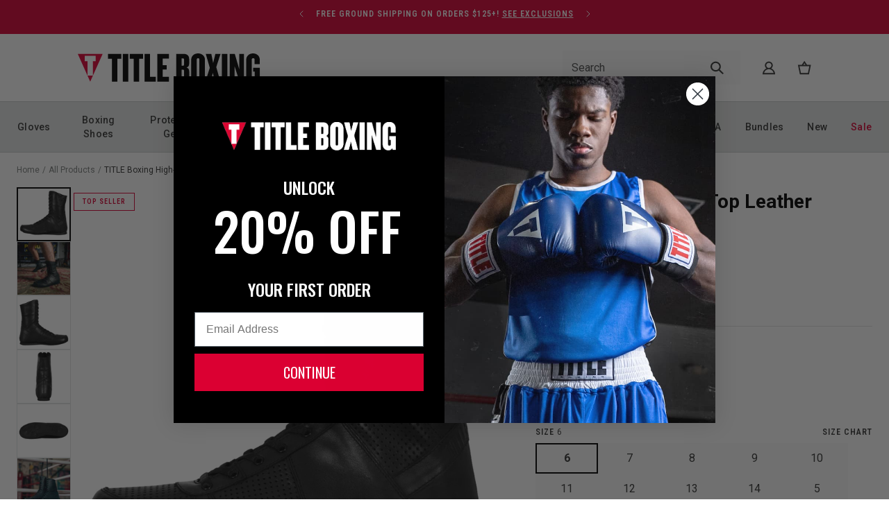

--- FILE ---
content_type: text/html; charset=utf-8
request_url: https://www.titleboxing.com/es/products/title-boxing-high-top-leather-boxing-shoes
body_size: 45422
content:
<!DOCTYPE html>
<html lang="es">
  <head><title>TITLE Boxing High-Top Leather Boxing Shoes</title>

<meta charset="utf-8">
<meta content="IE=edge" http-equiv="X-UA-Compatible">
<meta content="width=device-width,initial-scale=1" name="viewport">
<meta name="description" content="OLD SCHOOL BOOTS you will love! We’re tapping into that vintage vault and bringing back this all-leather boxing shoe that we patterned after styles worn by legends of the past such as Iron Mike. This boot is made from a durable, 100% cowhide leather. The boot has flexible soles for comfort and function that grip the ca">

<link rel="canonical" href="https://www.titleboxing.com/es/products/title-boxing-high-top-leather-boxing-shoes">
<link
  rel="shortcut icon"
  href="//www.titleboxing.com/cdn/shop/files/fav-Icon_32x32.png?v=1663962273"
  type="image/png">

<link href="https://fonts.googleapis.com" rel="preconnect">
<link
  crossorigin
  href="https://fonts.gstatic.com"
  rel="preconnect">
<link href="https://fonts.googleapis.com/css2?family=Roboto:ital,wght@0,400;0,500;1,400;1,500&family=Oswald:wght@400;600;700&family=Roboto+Condensed:ital,wght@0,300;0,400;0,700;1,300;1,400;1,700&display=swap" rel="stylesheet">

<link
  rel="preload"
  as="style"
  onload="this.onload=null;this.rel='stylesheet'"
  href="//www.titleboxing.com/cdn/shop/t/59/assets/theme.css?v=58599619892139042031767882276" />
<link
  rel="preload"
  as="style"
  onload="this.onload=null;this.rel='stylesheet'"
  href="//www.titleboxing.com/cdn/shop/t/59/assets/glide.min.css?v=154069463700093484551767820440" />


    <!-- Google Tag Manager -->
    <script>
      (function(w,d,s,l,i){w[l]=w[l]||[];w[l].push({'gtm.start':
        new Date().getTime(),event:'gtm.js'});var f=d.getElementsByTagName(s)[0],
        j=d.createElement(s),dl=l!='dataLayer'?'&l='+l:'';j.async=true;j.src=
        'https://www.googletagmanager.com/gtm.js?id='+i+dl;f.parentNode.insertBefore(j,f);
        })(window,document,'script','dataLayer','GTM-T662XM');
    </script>
<!-- End Google Tag Manager -->






  
  
  
  
  




<meta name="description" content="OLD SCHOOL BOOTS you will love! We’re tapping into that vintage vault and bringing back this all-leather boxing shoe that we patterned after styles worn by legends of the past such as Iron Mike. This boot is made from a durable, 100% cowhide leather. The boot has flexible soles for comfort and function that grip the ca" />
<meta property="og:url" content="https://www.titleboxing.com/es/products/title-boxing-high-top-leather-boxing-shoes">
<meta property="og:site_name" content="TITLE Boxing">
<meta property="og:type" content="product">
<meta property="og:title" content="TITLE Boxing High-Top Leather Boxing Shoes">
<meta property="og:description" content="OLD SCHOOL BOOTS you will love! We’re tapping into that vintage vault and bringing back this all-leather boxing shoe that we patterned after styles worn by legends of the past such as Iron Mike. This boot is made from a durable, 100% cowhide leather. The boot has flexible soles for comfort and function that grip the ca">
<meta property="og:image" content="http://www.titleboxing.com/cdn/shop/products/TBS42_01_1024x.jpg?v=1678908262">
<meta property="og:image:secure_url" content="https://www.titleboxing.com/cdn/shop/products/TBS42_01_1024x.jpg?v=1678908262">
<meta property="og:price:amount" content="119.99">
<meta property="og:price:currency" content="USD">

<meta name="twitter:title" content="TITLE Boxing High-Top Leather Boxing Shoes">
<meta name="twitter:description" content="OLD SCHOOL BOOTS you will love! We’re tapping into that vintage vault and bringing back this all-leather boxing shoe that we patterned after styles worn by legends of the past such as Iron Mike. This boot is made from a durable, 100% cowhide leather. The boot has flexible soles for comfort and function that grip the ca">
<meta name="twitter:card" content="summary_large_image">
<meta name="twitter:image" content="https://www.titleboxing.com/cdn/shop/products/TBS42_01_1024x.jpg?v=1678908262">
<meta name="twitter:image:width" content="480">
<meta name="twitter:image:height" content="480">
<script>window.performance && window.performance.mark && window.performance.mark('shopify.content_for_header.start');</script><meta name="facebook-domain-verification" content="rzi38kzfwdm10iip1y2ayqe4oik88v">
<meta id="shopify-digital-wallet" name="shopify-digital-wallet" content="/64238813399/digital_wallets/dialog">
<meta name="shopify-checkout-api-token" content="8537d5cfb52d9c410552f2f44677577f">
<meta id="in-context-paypal-metadata" data-shop-id="64238813399" data-venmo-supported="false" data-environment="production" data-locale="es_ES" data-paypal-v4="true" data-currency="USD">
<link rel="alternate" hreflang="x-default" href="https://www.titleboxing.com/products/title-boxing-high-top-leather-boxing-shoes">
<link rel="alternate" hreflang="en-US" href="https://www.titleboxing.com/products/title-boxing-high-top-leather-boxing-shoes">
<link rel="alternate" hreflang="es-US" href="https://www.titleboxing.com/es/products/title-boxing-high-top-leather-boxing-shoes">
<link rel="alternate" type="application/json+oembed" href="https://www.titleboxing.com/es/products/title-boxing-high-top-leather-boxing-shoes.oembed">
<script async="async" src="/checkouts/internal/preloads.js?locale=es-US"></script>
<link rel="preconnect" href="https://shop.app" crossorigin="anonymous">
<script async="async" src="https://shop.app/checkouts/internal/preloads.js?locale=es-US&shop_id=64238813399" crossorigin="anonymous"></script>
<script id="apple-pay-shop-capabilities" type="application/json">{"shopId":64238813399,"countryCode":"US","currencyCode":"USD","merchantCapabilities":["supports3DS"],"merchantId":"gid:\/\/shopify\/Shop\/64238813399","merchantName":"TITLE Boxing","requiredBillingContactFields":["postalAddress","email","phone"],"requiredShippingContactFields":["postalAddress","email","phone"],"shippingType":"shipping","supportedNetworks":["visa","masterCard","amex","discover","elo","jcb"],"total":{"type":"pending","label":"TITLE Boxing","amount":"1.00"},"shopifyPaymentsEnabled":true,"supportsSubscriptions":true}</script>
<script id="shopify-features" type="application/json">{"accessToken":"8537d5cfb52d9c410552f2f44677577f","betas":["rich-media-storefront-analytics"],"domain":"www.titleboxing.com","predictiveSearch":true,"shopId":64238813399,"locale":"es"}</script>
<script>var Shopify = Shopify || {};
Shopify.shop = "title-boxing-llc.myshopify.com";
Shopify.locale = "es";
Shopify.currency = {"active":"USD","rate":"1.0"};
Shopify.country = "US";
Shopify.theme = {"name":"Theme Fix | 01.07.25 | cg","id":157923246295,"schema_name":"eHouse All Nàtural","schema_version":"0.1.0","theme_store_id":887,"role":"main"};
Shopify.theme.handle = "null";
Shopify.theme.style = {"id":null,"handle":null};
Shopify.cdnHost = "www.titleboxing.com/cdn";
Shopify.routes = Shopify.routes || {};
Shopify.routes.root = "/es/";</script>
<script type="module">!function(o){(o.Shopify=o.Shopify||{}).modules=!0}(window);</script>
<script>!function(o){function n(){var o=[];function n(){o.push(Array.prototype.slice.apply(arguments))}return n.q=o,n}var t=o.Shopify=o.Shopify||{};t.loadFeatures=n(),t.autoloadFeatures=n()}(window);</script>
<script>
  window.ShopifyPay = window.ShopifyPay || {};
  window.ShopifyPay.apiHost = "shop.app\/pay";
  window.ShopifyPay.redirectState = null;
</script>
<script id="shop-js-analytics" type="application/json">{"pageType":"product"}</script>
<script defer="defer" async type="module" src="//www.titleboxing.com/cdn/shopifycloud/shop-js/modules/v2/client.init-shop-cart-sync_BauuRneq.es.esm.js"></script>
<script defer="defer" async type="module" src="//www.titleboxing.com/cdn/shopifycloud/shop-js/modules/v2/chunk.common_JQpvZAPo.esm.js"></script>
<script defer="defer" async type="module" src="//www.titleboxing.com/cdn/shopifycloud/shop-js/modules/v2/chunk.modal_Cc_JA9bg.esm.js"></script>
<script type="module">
  await import("//www.titleboxing.com/cdn/shopifycloud/shop-js/modules/v2/client.init-shop-cart-sync_BauuRneq.es.esm.js");
await import("//www.titleboxing.com/cdn/shopifycloud/shop-js/modules/v2/chunk.common_JQpvZAPo.esm.js");
await import("//www.titleboxing.com/cdn/shopifycloud/shop-js/modules/v2/chunk.modal_Cc_JA9bg.esm.js");

  window.Shopify.SignInWithShop?.initShopCartSync?.({"fedCMEnabled":true,"windoidEnabled":true});

</script>
<script>
  window.Shopify = window.Shopify || {};
  if (!window.Shopify.featureAssets) window.Shopify.featureAssets = {};
  window.Shopify.featureAssets['shop-js'] = {"shop-cart-sync":["modules/v2/client.shop-cart-sync_BVP18cnx.es.esm.js","modules/v2/chunk.common_JQpvZAPo.esm.js","modules/v2/chunk.modal_Cc_JA9bg.esm.js"],"init-fed-cm":["modules/v2/client.init-fed-cm_D8ocI3Hl.es.esm.js","modules/v2/chunk.common_JQpvZAPo.esm.js","modules/v2/chunk.modal_Cc_JA9bg.esm.js"],"shop-toast-manager":["modules/v2/client.shop-toast-manager_CLAzazP1.es.esm.js","modules/v2/chunk.common_JQpvZAPo.esm.js","modules/v2/chunk.modal_Cc_JA9bg.esm.js"],"init-shop-cart-sync":["modules/v2/client.init-shop-cart-sync_BauuRneq.es.esm.js","modules/v2/chunk.common_JQpvZAPo.esm.js","modules/v2/chunk.modal_Cc_JA9bg.esm.js"],"shop-button":["modules/v2/client.shop-button_CyDIc4qj.es.esm.js","modules/v2/chunk.common_JQpvZAPo.esm.js","modules/v2/chunk.modal_Cc_JA9bg.esm.js"],"init-windoid":["modules/v2/client.init-windoid_oJvx2C9L.es.esm.js","modules/v2/chunk.common_JQpvZAPo.esm.js","modules/v2/chunk.modal_Cc_JA9bg.esm.js"],"shop-cash-offers":["modules/v2/client.shop-cash-offers_CkIkb9Wi.es.esm.js","modules/v2/chunk.common_JQpvZAPo.esm.js","modules/v2/chunk.modal_Cc_JA9bg.esm.js"],"pay-button":["modules/v2/client.pay-button_5yb_uJBU.es.esm.js","modules/v2/chunk.common_JQpvZAPo.esm.js","modules/v2/chunk.modal_Cc_JA9bg.esm.js"],"init-customer-accounts":["modules/v2/client.init-customer-accounts_CO9OeEd-.es.esm.js","modules/v2/client.shop-login-button_DLqQTw7D.es.esm.js","modules/v2/chunk.common_JQpvZAPo.esm.js","modules/v2/chunk.modal_Cc_JA9bg.esm.js"],"avatar":["modules/v2/client.avatar_BTnouDA3.es.esm.js"],"checkout-modal":["modules/v2/client.checkout-modal_yS2RcjXz.es.esm.js","modules/v2/chunk.common_JQpvZAPo.esm.js","modules/v2/chunk.modal_Cc_JA9bg.esm.js"],"init-shop-for-new-customer-accounts":["modules/v2/client.init-shop-for-new-customer-accounts_DPeXQnFd.es.esm.js","modules/v2/client.shop-login-button_DLqQTw7D.es.esm.js","modules/v2/chunk.common_JQpvZAPo.esm.js","modules/v2/chunk.modal_Cc_JA9bg.esm.js"],"init-customer-accounts-sign-up":["modules/v2/client.init-customer-accounts-sign-up_D_IzRyVC.es.esm.js","modules/v2/client.shop-login-button_DLqQTw7D.es.esm.js","modules/v2/chunk.common_JQpvZAPo.esm.js","modules/v2/chunk.modal_Cc_JA9bg.esm.js"],"init-shop-email-lookup-coordinator":["modules/v2/client.init-shop-email-lookup-coordinator_CRbuXBM_.es.esm.js","modules/v2/chunk.common_JQpvZAPo.esm.js","modules/v2/chunk.modal_Cc_JA9bg.esm.js"],"shop-follow-button":["modules/v2/client.shop-follow-button_Bv9YhKz6.es.esm.js","modules/v2/chunk.common_JQpvZAPo.esm.js","modules/v2/chunk.modal_Cc_JA9bg.esm.js"],"shop-login-button":["modules/v2/client.shop-login-button_DLqQTw7D.es.esm.js","modules/v2/chunk.common_JQpvZAPo.esm.js","modules/v2/chunk.modal_Cc_JA9bg.esm.js"],"shop-login":["modules/v2/client.shop-login_CYZ0rRS7.es.esm.js","modules/v2/chunk.common_JQpvZAPo.esm.js","modules/v2/chunk.modal_Cc_JA9bg.esm.js"],"lead-capture":["modules/v2/client.lead-capture_X_4VExJo.es.esm.js","modules/v2/chunk.common_JQpvZAPo.esm.js","modules/v2/chunk.modal_Cc_JA9bg.esm.js"],"payment-terms":["modules/v2/client.payment-terms_DA3Rk9yv.es.esm.js","modules/v2/chunk.common_JQpvZAPo.esm.js","modules/v2/chunk.modal_Cc_JA9bg.esm.js"]};
</script>
<script>(function() {
  var isLoaded = false;
  function asyncLoad() {
    if (isLoaded) return;
    isLoaded = true;
    var urls = ["https:\/\/unpkg.com\/@happyreturns\/happyreturns-script-tag?shop=title-boxing-llc.myshopify.com","https:\/\/config.gorgias.chat\/bundle-loader\/01GYCCRRAC3G0RF37GJAYHZF4W?source=shopify1click\u0026shop=title-boxing-llc.myshopify.com","https:\/\/cdn.attn.tv\/titleboxing\/dtag.js?shop=title-boxing-llc.myshopify.com","https:\/\/assets1.adroll.com\/shopify\/latest\/j\/shopify_rolling_bootstrap_v2.js?adroll_adv_id=LM6VZ5WY7VCGTELDZ2FZMI\u0026adroll_pix_id=2LDHEJGULZEULKKUXQVLIX\u0026shop=title-boxing-llc.myshopify.com","https:\/\/public.9gtb.com\/loader.js?g_cvt_id=555d0e02-fee4-4843-a216-6537118bb5c6\u0026shop=title-boxing-llc.myshopify.com"];
    for (var i = 0; i < urls.length; i++) {
      var s = document.createElement('script');
      s.type = 'text/javascript';
      s.async = true;
      s.src = urls[i];
      var x = document.getElementsByTagName('script')[0];
      x.parentNode.insertBefore(s, x);
    }
  };
  if(window.attachEvent) {
    window.attachEvent('onload', asyncLoad);
  } else {
    window.addEventListener('load', asyncLoad, false);
  }
})();</script>
<script id="__st">var __st={"a":64238813399,"offset":-21600,"reqid":"4280b2ef-a520-401c-8323-ba5e0076ccde-1769594417","pageurl":"www.titleboxing.com\/es\/products\/title-boxing-high-top-leather-boxing-shoes","u":"c2d65c4d173d","p":"product","rtyp":"product","rid":7902588174551};</script>
<script>window.ShopifyPaypalV4VisibilityTracking = true;</script>
<script id="captcha-bootstrap">!function(){'use strict';const t='contact',e='account',n='new_comment',o=[[t,t],['blogs',n],['comments',n],[t,'customer']],c=[[e,'customer_login'],[e,'guest_login'],[e,'recover_customer_password'],[e,'create_customer']],r=t=>t.map((([t,e])=>`form[action*='/${t}']:not([data-nocaptcha='true']) input[name='form_type'][value='${e}']`)).join(','),a=t=>()=>t?[...document.querySelectorAll(t)].map((t=>t.form)):[];function s(){const t=[...o],e=r(t);return a(e)}const i='password',u='form_key',d=['recaptcha-v3-token','g-recaptcha-response','h-captcha-response',i],f=()=>{try{return window.sessionStorage}catch{return}},m='__shopify_v',_=t=>t.elements[u];function p(t,e,n=!1){try{const o=window.sessionStorage,c=JSON.parse(o.getItem(e)),{data:r}=function(t){const{data:e,action:n}=t;return t[m]||n?{data:e,action:n}:{data:t,action:n}}(c);for(const[e,n]of Object.entries(r))t.elements[e]&&(t.elements[e].value=n);n&&o.removeItem(e)}catch(o){console.error('form repopulation failed',{error:o})}}const l='form_type',E='cptcha';function T(t){t.dataset[E]=!0}const w=window,h=w.document,L='Shopify',v='ce_forms',y='captcha';let A=!1;((t,e)=>{const n=(g='f06e6c50-85a8-45c8-87d0-21a2b65856fe',I='https://cdn.shopify.com/shopifycloud/storefront-forms-hcaptcha/ce_storefront_forms_captcha_hcaptcha.v1.5.2.iife.js',D={infoText:'Protegido por hCaptcha',privacyText:'Privacidad',termsText:'Términos'},(t,e,n)=>{const o=w[L][v],c=o.bindForm;if(c)return c(t,g,e,D).then(n);var r;o.q.push([[t,g,e,D],n]),r=I,A||(h.body.append(Object.assign(h.createElement('script'),{id:'captcha-provider',async:!0,src:r})),A=!0)});var g,I,D;w[L]=w[L]||{},w[L][v]=w[L][v]||{},w[L][v].q=[],w[L][y]=w[L][y]||{},w[L][y].protect=function(t,e){n(t,void 0,e),T(t)},Object.freeze(w[L][y]),function(t,e,n,w,h,L){const[v,y,A,g]=function(t,e,n){const i=e?o:[],u=t?c:[],d=[...i,...u],f=r(d),m=r(i),_=r(d.filter((([t,e])=>n.includes(e))));return[a(f),a(m),a(_),s()]}(w,h,L),I=t=>{const e=t.target;return e instanceof HTMLFormElement?e:e&&e.form},D=t=>v().includes(t);t.addEventListener('submit',(t=>{const e=I(t);if(!e)return;const n=D(e)&&!e.dataset.hcaptchaBound&&!e.dataset.recaptchaBound,o=_(e),c=g().includes(e)&&(!o||!o.value);(n||c)&&t.preventDefault(),c&&!n&&(function(t){try{if(!f())return;!function(t){const e=f();if(!e)return;const n=_(t);if(!n)return;const o=n.value;o&&e.removeItem(o)}(t);const e=Array.from(Array(32),(()=>Math.random().toString(36)[2])).join('');!function(t,e){_(t)||t.append(Object.assign(document.createElement('input'),{type:'hidden',name:u})),t.elements[u].value=e}(t,e),function(t,e){const n=f();if(!n)return;const o=[...t.querySelectorAll(`input[type='${i}']`)].map((({name:t})=>t)),c=[...d,...o],r={};for(const[a,s]of new FormData(t).entries())c.includes(a)||(r[a]=s);n.setItem(e,JSON.stringify({[m]:1,action:t.action,data:r}))}(t,e)}catch(e){console.error('failed to persist form',e)}}(e),e.submit())}));const S=(t,e)=>{t&&!t.dataset[E]&&(n(t,e.some((e=>e===t))),T(t))};for(const o of['focusin','change'])t.addEventListener(o,(t=>{const e=I(t);D(e)&&S(e,y())}));const B=e.get('form_key'),M=e.get(l),P=B&&M;t.addEventListener('DOMContentLoaded',(()=>{const t=y();if(P)for(const e of t)e.elements[l].value===M&&p(e,B);[...new Set([...A(),...v().filter((t=>'true'===t.dataset.shopifyCaptcha))])].forEach((e=>S(e,t)))}))}(h,new URLSearchParams(w.location.search),n,t,e,['guest_login'])})(!0,!0)}();</script>
<script integrity="sha256-4kQ18oKyAcykRKYeNunJcIwy7WH5gtpwJnB7kiuLZ1E=" data-source-attribution="shopify.loadfeatures" defer="defer" src="//www.titleboxing.com/cdn/shopifycloud/storefront/assets/storefront/load_feature-a0a9edcb.js" crossorigin="anonymous"></script>
<script crossorigin="anonymous" defer="defer" src="//www.titleboxing.com/cdn/shopifycloud/storefront/assets/shopify_pay/storefront-65b4c6d7.js?v=20250812"></script>
<script data-source-attribution="shopify.dynamic_checkout.dynamic.init">var Shopify=Shopify||{};Shopify.PaymentButton=Shopify.PaymentButton||{isStorefrontPortableWallets:!0,init:function(){window.Shopify.PaymentButton.init=function(){};var t=document.createElement("script");t.src="https://www.titleboxing.com/cdn/shopifycloud/portable-wallets/latest/portable-wallets.es.js",t.type="module",document.head.appendChild(t)}};
</script>
<script data-source-attribution="shopify.dynamic_checkout.buyer_consent">
  function portableWalletsHideBuyerConsent(e){var t=document.getElementById("shopify-buyer-consent"),n=document.getElementById("shopify-subscription-policy-button");t&&n&&(t.classList.add("hidden"),t.setAttribute("aria-hidden","true"),n.removeEventListener("click",e))}function portableWalletsShowBuyerConsent(e){var t=document.getElementById("shopify-buyer-consent"),n=document.getElementById("shopify-subscription-policy-button");t&&n&&(t.classList.remove("hidden"),t.removeAttribute("aria-hidden"),n.addEventListener("click",e))}window.Shopify?.PaymentButton&&(window.Shopify.PaymentButton.hideBuyerConsent=portableWalletsHideBuyerConsent,window.Shopify.PaymentButton.showBuyerConsent=portableWalletsShowBuyerConsent);
</script>
<script data-source-attribution="shopify.dynamic_checkout.cart.bootstrap">document.addEventListener("DOMContentLoaded",(function(){function t(){return document.querySelector("shopify-accelerated-checkout-cart, shopify-accelerated-checkout")}if(t())Shopify.PaymentButton.init();else{new MutationObserver((function(e,n){t()&&(Shopify.PaymentButton.init(),n.disconnect())})).observe(document.body,{childList:!0,subtree:!0})}}));
</script>
<link id="shopify-accelerated-checkout-styles" rel="stylesheet" media="screen" href="https://www.titleboxing.com/cdn/shopifycloud/portable-wallets/latest/accelerated-checkout-backwards-compat.css" crossorigin="anonymous">
<style id="shopify-accelerated-checkout-cart">
        #shopify-buyer-consent {
  margin-top: 1em;
  display: inline-block;
  width: 100%;
}

#shopify-buyer-consent.hidden {
  display: none;
}

#shopify-subscription-policy-button {
  background: none;
  border: none;
  padding: 0;
  text-decoration: underline;
  font-size: inherit;
  cursor: pointer;
}

#shopify-subscription-policy-button::before {
  box-shadow: none;
}

      </style>

<script>window.performance && window.performance.mark && window.performance.mark('shopify.content_for_header.end');</script>

    <link rel="preload stylesheet" href="//www.titleboxing.com/cdn/shop/t/59/assets/boost-pfs-instant-search.css?v=168313298403665607581767820458" as="style"><link href="//www.titleboxing.com/cdn/shop/t/59/assets/boost-pfs-custom.css?v=28857305928680232021767820458" rel="stylesheet" type="text/css" media="all" />
<style data-id="boost-pfs-style">
    .boost-pfs-filter-option-title-text {}

   .boost-pfs-filter-tree-v .boost-pfs-filter-option-title-text:before {}
    .boost-pfs-filter-tree-v .boost-pfs-filter-option.boost-pfs-filter-option-collapsed .boost-pfs-filter-option-title-text:before {}
    .boost-pfs-filter-tree-h .boost-pfs-filter-option-title-heading:before {}

    .boost-pfs-filter-refine-by .boost-pfs-filter-option-title h3 {}

    .boost-pfs-filter-option-content .boost-pfs-filter-option-item-list .boost-pfs-filter-option-item button,
    .boost-pfs-filter-option-content .boost-pfs-filter-option-item-list .boost-pfs-filter-option-item .boost-pfs-filter-button,
    .boost-pfs-filter-option-range-amount input,
    .boost-pfs-filter-tree-v .boost-pfs-filter-refine-by .boost-pfs-filter-refine-by-items .refine-by-item,
    .boost-pfs-filter-refine-by-wrapper-v .boost-pfs-filter-refine-by .boost-pfs-filter-refine-by-items .refine-by-item,
    .boost-pfs-filter-refine-by .boost-pfs-filter-option-title,
    .boost-pfs-filter-refine-by .boost-pfs-filter-refine-by-items .refine-by-item>a,
    .boost-pfs-filter-refine-by>span,
    .boost-pfs-filter-clear,
    .boost-pfs-filter-clear-all{}
    .boost-pfs-filter-tree-h .boost-pfs-filter-pc .boost-pfs-filter-refine-by-items .refine-by-item .boost-pfs-filter-clear .refine-by-type,
    .boost-pfs-filter-refine-by-wrapper-h .boost-pfs-filter-pc .boost-pfs-filter-refine-by-items .refine-by-item .boost-pfs-filter-clear .refine-by-type {}

    .boost-pfs-filter-option-multi-level-collections .boost-pfs-filter-option-multi-level-list .boost-pfs-filter-option-item .boost-pfs-filter-button-arrow .boost-pfs-arrow:before,
    .boost-pfs-filter-option-multi-level-tag .boost-pfs-filter-option-multi-level-list .boost-pfs-filter-option-item .boost-pfs-filter-button-arrow .boost-pfs-arrow:before {}

    .boost-pfs-filter-refine-by-wrapper-v .boost-pfs-filter-refine-by .boost-pfs-filter-refine-by-items .refine-by-item .boost-pfs-filter-clear:after,
    .boost-pfs-filter-refine-by-wrapper-v .boost-pfs-filter-refine-by .boost-pfs-filter-refine-by-items .refine-by-item .boost-pfs-filter-clear:before,
    .boost-pfs-filter-tree-v .boost-pfs-filter-refine-by .boost-pfs-filter-refine-by-items .refine-by-item .boost-pfs-filter-clear:after,
    .boost-pfs-filter-tree-v .boost-pfs-filter-refine-by .boost-pfs-filter-refine-by-items .refine-by-item .boost-pfs-filter-clear:before,
    .boost-pfs-filter-refine-by-wrapper-h .boost-pfs-filter-pc .boost-pfs-filter-refine-by-items .refine-by-item .boost-pfs-filter-clear:after,
    .boost-pfs-filter-refine-by-wrapper-h .boost-pfs-filter-pc .boost-pfs-filter-refine-by-items .refine-by-item .boost-pfs-filter-clear:before,
    .boost-pfs-filter-tree-h .boost-pfs-filter-pc .boost-pfs-filter-refine-by-items .refine-by-item .boost-pfs-filter-clear:after,
    .boost-pfs-filter-tree-h .boost-pfs-filter-pc .boost-pfs-filter-refine-by-items .refine-by-item .boost-pfs-filter-clear:before {}
    .boost-pfs-filter-option-range-slider .noUi-value-horizontal {}

    .boost-pfs-filter-tree-mobile-button button,
    .boost-pfs-filter-top-sorting-mobile button {}
    .boost-pfs-filter-top-sorting-mobile button>span:after {}
  </style>



    <style>
  .transcy-mobile > #transcyBtnSwitcher {
    padding: 0 !important;
  }
</style>

    <!-- GSC Verification Script -->
    <meta name="google-site-verification" content="_oiNBFkoNTM8suUsAPmM_Q_ShlJxiGd0F69RiiTMnLU" />
    <!-- GSC Verification Script -->

    <!-- Userway Script -->
    <script>
    (function(d){
      var s = d.createElement("script");
      /* uncomment the following line to override default position*/
      /* s.setAttribute("data-position", 3);*/
      /* uncomment the following line to override default size (values: small, large)*/
      /* s.setAttribute("data-size", "small");*/
      /* uncomment the following line to override default language (e.g., fr, de, es, he, nl, etc.)*/
      /* s.setAttribute("data-language", "language");*/
      /* uncomment the following line to override color set via widget (e.g., #053f67)*/
      /* s.setAttribute("data-color", "#053e67");*/
      /* uncomment the following line to override type set via widget (1=person, 2=chair, 3=eye, 4=text)*/
      /* s.setAttribute("data-type", "1");*/
      /* s.setAttribute("data-statement_text:", "Our Accessibility Statement");*/
      /* s.setAttribute("data-statement_url", "http://www.example.com/accessibility")";*/
      /* uncomment the following line to override support on mobile devices*/
      /* s.setAttribute("data-mobile", true);*/
      /* uncomment the following line to set custom trigger action for accessibility menu*/
      /* s.setAttribute("data-trigger", "triggerId")*/
      /* uncomment the following line to override widget's z-index property*/
      /* s.setAttribute("data-z-index", 10001);*/
      /* uncomment the following line to enable Live site translations (e.g., fr, de, es, he, nl, etc.)*/
      /* s.setAttribute("data-site-language", "null");*/
      s.setAttribute("data-widget_layout", "full")
      s.setAttribute("data-account", "ChqzqcvXN0");
      s.setAttribute("src", "https://cdn.userway.org/widget.js");
      (d.body || d.head).appendChild(s);
    })(document)
    </script>
    <noscript>Please ensure Javascript is enabled for purposes of <a href="https://userway.org">website accessibility</a></noscript>
    <!-- Userway Script -->



  <!-- BEGIN app block: shopify://apps/klaviyo-email-marketing-sms/blocks/klaviyo-onsite-embed/2632fe16-c075-4321-a88b-50b567f42507 -->












  <script async src="https://static.klaviyo.com/onsite/js/XhBaZc/klaviyo.js?company_id=XhBaZc"></script>
  <script>!function(){if(!window.klaviyo){window._klOnsite=window._klOnsite||[];try{window.klaviyo=new Proxy({},{get:function(n,i){return"push"===i?function(){var n;(n=window._klOnsite).push.apply(n,arguments)}:function(){for(var n=arguments.length,o=new Array(n),w=0;w<n;w++)o[w]=arguments[w];var t="function"==typeof o[o.length-1]?o.pop():void 0,e=new Promise((function(n){window._klOnsite.push([i].concat(o,[function(i){t&&t(i),n(i)}]))}));return e}}})}catch(n){window.klaviyo=window.klaviyo||[],window.klaviyo.push=function(){var n;(n=window._klOnsite).push.apply(n,arguments)}}}}();</script>

  
    <script id="viewed_product">
      if (item == null) {
        var _learnq = _learnq || [];

        var MetafieldReviews = null
        var MetafieldYotpoRating = null
        var MetafieldYotpoCount = null
        var MetafieldLooxRating = null
        var MetafieldLooxCount = null
        var okendoProduct = null
        var okendoProductReviewCount = null
        var okendoProductReviewAverageValue = null
        try {
          // The following fields are used for Customer Hub recently viewed in order to add reviews.
          // This information is not part of __kla_viewed. Instead, it is part of __kla_viewed_reviewed_items
          MetafieldReviews = {"rating":{"scale_min":"1.0","scale_max":"5.0","value":"3.0"},"rating_count":2};
          MetafieldYotpoRating = null
          MetafieldYotpoCount = null
          MetafieldLooxRating = null
          MetafieldLooxCount = null

          okendoProduct = null
          // If the okendo metafield is not legacy, it will error, which then requires the new json formatted data
          if (okendoProduct && 'error' in okendoProduct) {
            okendoProduct = null
          }
          okendoProductReviewCount = okendoProduct ? okendoProduct.reviewCount : null
          okendoProductReviewAverageValue = okendoProduct ? okendoProduct.reviewAverageValue : null
        } catch (error) {
          console.error('Error in Klaviyo onsite reviews tracking:', error);
        }

        var item = {
          Name: "TITLE Boxing High-Top Leather Boxing Shoes",
          ProductID: 7902588174551,
          Categories: ["All","Boost All","Boxing Shoes","Flash Shoe Sale","Gifts Under $150","High-Top Boxing Shoes","Look Good Fight Better","Non-Excluded Products - No Sale","Non-Excluded Products - No Sale - Under 175","TITLE Boxing","TITLE BOXING SHOES","Top Sellers","Top Sellers: Best Boxing Shoes"],
          ImageURL: "https://www.titleboxing.com/cdn/shop/products/TBS42_01_grande.jpg?v=1678908262",
          URL: "https://www.titleboxing.com/es/products/title-boxing-high-top-leather-boxing-shoes",
          Brand: "TITLE Boxing",
          Price: "$119.99",
          Value: "119.99",
          CompareAtPrice: "$0.00"
        };
        _learnq.push(['track', 'Viewed Product', item]);
        _learnq.push(['trackViewedItem', {
          Title: item.Name,
          ItemId: item.ProductID,
          Categories: item.Categories,
          ImageUrl: item.ImageURL,
          Url: item.URL,
          Metadata: {
            Brand: item.Brand,
            Price: item.Price,
            Value: item.Value,
            CompareAtPrice: item.CompareAtPrice
          },
          metafields:{
            reviews: MetafieldReviews,
            yotpo:{
              rating: MetafieldYotpoRating,
              count: MetafieldYotpoCount,
            },
            loox:{
              rating: MetafieldLooxRating,
              count: MetafieldLooxCount,
            },
            okendo: {
              rating: okendoProductReviewAverageValue,
              count: okendoProductReviewCount,
            }
          }
        }]);
      }
    </script>
  




  <script>
    window.klaviyoReviewsProductDesignMode = false
  </script>







<!-- END app block --><!-- BEGIN app block: shopify://apps/attentive/blocks/attn-tag/8df62c72-8fe4-407e-a5b3-72132be30a0d --><script type="text/javascript" src="https://cdn.attn.tv/titleboxing/dtag.js?source=app-embed" defer="defer"></script>


<!-- END app block --><!-- BEGIN app block: shopify://apps/transcy/blocks/switcher_embed_block/bce4f1c0-c18c-43b0-b0b2-a1aefaa44573 --><!-- BEGIN app snippet: fa_translate_core --><script>
    (function () {
        console.log("transcy ignore convert TC value",typeof transcy_ignoreConvertPrice != "undefined");
        
        function addMoneyTag(mutations, observer) {
            let currencyCookie = getCookieCore("transcy_currency");
            
            let shopifyCurrencyRegex = buildXPathQuery(
                window.ShopifyTC.shopifyCurrency.price_currency
            );
            let currencyRegex = buildCurrencyRegex(window.ShopifyTC.shopifyCurrency.price_currency)
            let tempTranscy = document.evaluate(shopifyCurrencyRegex, document, null, XPathResult.ORDERED_NODE_SNAPSHOT_TYPE, null);
            for (let iTranscy = 0; iTranscy < tempTranscy.snapshotLength; iTranscy++) {
                let elTranscy = tempTranscy.snapshotItem(iTranscy);
                if (elTranscy.innerHTML &&
                !elTranscy.classList.contains('transcy-money') && (typeof transcy_ignoreConvertPrice == "undefined" ||
                !transcy_ignoreConvertPrice?.some(className => elTranscy.classList?.contains(className))) && elTranscy?.childNodes?.length == 1) {
                    if (!window.ShopifyTC?.shopifyCurrency?.price_currency || currencyCookie == window.ShopifyTC?.currency?.active || !currencyCookie) {
                        addClassIfNotExists(elTranscy, 'notranslate');
                        continue;
                    }

                    elTranscy.classList.add('transcy-money');
                    let innerHTML = replaceMatches(elTranscy?.textContent, currencyRegex);
                    elTranscy.innerHTML = innerHTML;
                    if (!innerHTML.includes("tc-money")) {
                        addClassIfNotExists(elTranscy, 'notranslate');
                    }
                } 
                if (elTranscy.classList.contains('transcy-money') && !elTranscy?.innerHTML?.includes("tc-money")) {
                    addClassIfNotExists(elTranscy, 'notranslate');
                }
            }
        }
    
        function logChangesTranscy(mutations, observer) {
            const xpathQuery = `
                //*[text()[contains(.,"•tc")]] |
                //*[text()[contains(.,"tc")]] |
                //*[text()[contains(.,"transcy")]] |
                //textarea[@placeholder[contains(.,"transcy")]] |
                //textarea[@placeholder[contains(.,"tc")]] |
                //select[@placeholder[contains(.,"transcy")]] |
                //select[@placeholder[contains(.,"tc")]] |
                //input[@placeholder[contains(.,"tc")]] |
                //input[@value[contains(.,"tc")]] |
                //input[@value[contains(.,"transcy")]] |
                //*[text()[contains(.,"TC")]] |
                //textarea[@placeholder[contains(.,"TC")]] |
                //select[@placeholder[contains(.,"TC")]] |
                //input[@placeholder[contains(.,"TC")]] |
                //input[@value[contains(.,"TC")]]
            `;
            let tempTranscy = document.evaluate(xpathQuery, document, null, XPathResult.ORDERED_NODE_SNAPSHOT_TYPE, null);
            for (let iTranscy = 0; iTranscy < tempTranscy.snapshotLength; iTranscy++) {
                let elTranscy = tempTranscy.snapshotItem(iTranscy);
                let innerHtmlTranscy = elTranscy?.innerHTML ? elTranscy.innerHTML : "";
                if (innerHtmlTranscy && !["SCRIPT", "LINK", "STYLE"].includes(elTranscy.nodeName)) {
                    const textToReplace = [
                        '&lt;•tc&gt;', '&lt;/•tc&gt;', '&lt;tc&gt;', '&lt;/tc&gt;',
                        '&lt;transcy&gt;', '&lt;/transcy&gt;', '&amp;lt;tc&amp;gt;',
                        '&amp;lt;/tc&amp;gt;', '&lt;TRANSCY&gt;', '&lt;/TRANSCY&gt;',
                        '&lt;TC&gt;', '&lt;/TC&gt;'
                    ];
                    let containsTag = textToReplace.some(tag => innerHtmlTranscy.includes(tag));
                    if (containsTag) {
                        textToReplace.forEach(tag => {
                            innerHtmlTranscy = innerHtmlTranscy.replaceAll(tag, '');
                        });
                        elTranscy.innerHTML = innerHtmlTranscy;
                        elTranscy.setAttribute('translate', 'no');
                    }
    
                    const tagsToReplace = ['<•tc>', '</•tc>', '<tc>', '</tc>', '<transcy>', '</transcy>', '<TC>', '</TC>', '<TRANSCY>', '</TRANSCY>'];
                    if (tagsToReplace.some(tag => innerHtmlTranscy.includes(tag))) {
                        innerHtmlTranscy = innerHtmlTranscy.replace(/<(|\/)transcy>|<(|\/)tc>|<(|\/)•tc>/gi, "");
                        elTranscy.innerHTML = innerHtmlTranscy;
                        elTranscy.setAttribute('translate', 'no');
                    }
                }
                if (["INPUT"].includes(elTranscy.nodeName)) {
                    let valueInputTranscy = elTranscy.value.replaceAll("&lt;tc&gt;", "").replaceAll("&lt;/tc&gt;", "").replace(/<(|\/)transcy>|<(|\/)tc>/gi, "");
                    elTranscy.value = valueInputTranscy
                }
    
                if (["INPUT", "SELECT", "TEXTAREA"].includes(elTranscy.nodeName)) {
                    elTranscy.placeholder = elTranscy.placeholder.replaceAll("&lt;tc&gt;", "").replaceAll("&lt;/tc&gt;", "").replace(/<(|\/)transcy>|<(|\/)tc>/gi, "");
                }
            }
            addMoneyTag(mutations, observer)
        }
        const observerOptionsTranscy = {
            subtree: true,
            childList: true
        };
        const observerTranscy = new MutationObserver(logChangesTranscy);
        observerTranscy.observe(document.documentElement, observerOptionsTranscy);
    })();

    const addClassIfNotExists = (element, className) => {
        if (!element.classList.contains(className)) {
            element.classList.add(className);
        }
    };
    
    const replaceMatches = (content, currencyRegex) => {
        let arrCurrencies = content.match(currencyRegex);
    
        if (arrCurrencies?.length && content === arrCurrencies[0]) {
            return content;
        }
        return (
            arrCurrencies?.reduce((string, oldVal, index) => {
                const hasSpaceBefore = string.match(new RegExp(`\\s${oldVal}`));
                const hasSpaceAfter = string.match(new RegExp(`${oldVal}\\s`));
                let eleCurrencyConvert = `<tc-money translate="no">${arrCurrencies[index]}</tc-money>`;
                if (hasSpaceBefore) eleCurrencyConvert = ` ${eleCurrencyConvert}`;
                if (hasSpaceAfter) eleCurrencyConvert = `${eleCurrencyConvert} `;
                if (string.includes("tc-money")) {
                    return string;
                }
                return string?.replaceAll(oldVal, eleCurrencyConvert);
            }, content) || content
        );
        return result;
    };
    
    const unwrapCurrencySpan = (text) => {
        return text.replace(/<span[^>]*>(.*?)<\/span>/gi, "$1");
    };

    const getSymbolsAndCodes = (text)=>{
        let numberPattern = "\\d+(?:[.,]\\d+)*(?:[.,]\\d+)?(?:\\s?\\d+)?"; // Chỉ tối đa 1 khoảng trắng
        let textWithoutCurrencySpan = unwrapCurrencySpan(text);
        let symbolsAndCodes = textWithoutCurrencySpan
            .trim()
            .replace(new RegExp(numberPattern, "g"), "")
            .split(/\s+/) // Loại bỏ khoảng trắng dư thừa
            .filter((el) => el);

        if (!Array.isArray(symbolsAndCodes) || symbolsAndCodes.length === 0) {
            throw new Error("symbolsAndCodes must be a non-empty array.");
        }

        return symbolsAndCodes;
    }
    
    const buildCurrencyRegex = (text) => {
       let symbolsAndCodes = getSymbolsAndCodes(text)
       let patterns = createCurrencyRegex(symbolsAndCodes)

       return new RegExp(`(${patterns.join("|")})`, "g");
    };

    const createCurrencyRegex = (symbolsAndCodes)=>{
        const escape = (str) => str.replace(/[-/\\^$*+?.()|[\]{}]/g, "\\$&");
        const [s1, s2] = [escape(symbolsAndCodes[0]), escape(symbolsAndCodes[1] || "")];
        const space = "\\s?";
        const numberPattern = "\\d+(?:[.,]\\d+)*(?:[.,]\\d+)?(?:\\s?\\d+)?"; 
        const patterns = [];
        if (s1 && s2) {
            patterns.push(
                `${s1}${space}${numberPattern}${space}${s2}`,
                `${s2}${space}${numberPattern}${space}${s1}`,
                `${s2}${space}${s1}${space}${numberPattern}`,
                `${s1}${space}${s2}${space}${numberPattern}`
            );
        }
        if (s1) {
            patterns.push(`${s1}${space}${numberPattern}`);
            patterns.push(`${numberPattern}${space}${s1}`);
        }

        if (s2) {
            patterns.push(`${s2}${space}${numberPattern}`);
            patterns.push(`${numberPattern}${space}${s2}`);
        }
        return patterns;
    }
    
    const getCookieCore = function (name) {
        var nameEQ = name + "=";
        var ca = document.cookie.split(';');
        for (var i = 0; i < ca.length; i++) {
            var c = ca[i];
            while (c.charAt(0) == ' ') c = c.substring(1, c.length);
            if (c.indexOf(nameEQ) == 0) return c.substring(nameEQ.length, c.length);
        }
        return null;
    };
    
    const buildXPathQuery = (text) => {
        let numberPattern = "\\d+(?:[.,]\\d+)*"; // Bỏ `matches()`
        let symbolAndCodes = text.replace(/<span[^>]*>(.*?)<\/span>/gi, "$1")
            .trim()
            .replace(new RegExp(numberPattern, "g"), "")
            .split(" ")
            ?.filter((el) => el);
    
        if (!symbolAndCodes || !Array.isArray(symbolAndCodes) || symbolAndCodes.length === 0) {
            throw new Error("symbolAndCodes must be a non-empty array.");
        }
    
        // Escape ký tự đặc biệt trong XPath
        const escapeXPath = (str) => str.replace(/(["'])/g, "\\$1");
    
        // Danh sách thẻ HTML cần tìm
        const allowedTags = ["div", "span", "p", "strong", "b", "h1", "h2", "h3", "h4", "h5", "h6", "td", "li", "font", "dd", 'a', 'font', 's'];
    
        // Tạo điều kiện contains() cho từng symbol hoặc code
        const conditions = symbolAndCodes
            .map((symbol) =>
                `(contains(text(), "${escapeXPath(symbol)}") and (contains(text(), "0") or contains(text(), "1") or contains(text(), "2") or contains(text(), "3") or contains(text(), "4") or contains(text(), "5") or contains(text(), "6") or contains(text(), "7") or contains(text(), "8") or contains(text(), "9")) )`
            )
            .join(" or ");
    
        // Tạo XPath Query (Chỉ tìm trong các thẻ HTML, không tìm trong input)
        const xpathQuery = allowedTags
            .map((tag) => `//${tag}[${conditions}]`)
            .join(" | ");
    
        return xpathQuery;
    };
    
    window.ShopifyTC = {};
    ShopifyTC.shop = "www.titleboxing.com";
    ShopifyTC.locale = "es";
    ShopifyTC.currency = {"active":"USD", "rate":""};
    ShopifyTC.country = "US";
    ShopifyTC.designMode = false;
    ShopifyTC.theme = {};
    ShopifyTC.cdnHost = "";
    ShopifyTC.routes = {};
    ShopifyTC.routes.root = "/es";
    ShopifyTC.store_id = 64238813399;
    ShopifyTC.page_type = "product";
    ShopifyTC.resource_id = "";
    ShopifyTC.resource_description = "";
    ShopifyTC.market_id = 8348074199;
    switch (ShopifyTC.page_type) {
        case "product":
            ShopifyTC.resource_id = 7902588174551;
            ShopifyTC.resource_description = "\u003cp data-mce-fragment=\"1\"\u003eOLD SCHOOL BOOTS you will love! We’re tapping into that vintage vault and bringing back this all-leather boxing shoe that we patterned after styles worn by legends of the past such as Iron Mike. This boot is made from a durable, 100% cowhide leather. The boot has flexible soles for comfort and function that grip the canvas and allow you to make quick movements. This boot measures 10” in height.\u003c\/p\u003e"
            break;
        case "article":
            ShopifyTC.resource_id = null;
            ShopifyTC.resource_description = null
            break;
        case "blog":
            ShopifyTC.resource_id = null;
            break;
        case "collection":
            ShopifyTC.resource_id = null;
            ShopifyTC.resource_description = null
            break;
        case "policy":
            ShopifyTC.resource_id = null;
            ShopifyTC.resource_description = null
            break;
        case "page":
            ShopifyTC.resource_id = null;
            ShopifyTC.resource_description = null
            break;
        default:
            break;
    }

    window.ShopifyTC.shopifyCurrency={
        "price": `0.01`,
        "price_currency": `$0.01 USD`,
        "currency": `USD`
    }


    if(typeof(transcy_appEmbed) == 'undefined'){
        transcy_switcherVersion = "1722353047";
        transcy_productMediaVersion = "";
        transcy_collectionMediaVersion = "";
        transcy_otherMediaVersion = "";
        transcy_productId = "7902588174551";
        transcy_shopName = "TITLE Boxing";
        transcy_currenciesPaymentPublish = [];
        transcy_curencyDefault = "USD";transcy_currenciesPaymentPublish.push("USD");
        transcy_shopifyLocales = [{"shop_locale":{"locale":"en","enabled":true,"primary":true,"published":true}},{"shop_locale":{"locale":"es","enabled":true,"primary":false,"published":true}}];
        transcy_moneyFormat = "${{amount}}";

        function domLoadedTranscy () {
            let cdnScriptTC = typeof(transcy_cdn) != 'undefined' ? (transcy_cdn+'/transcy.js') : "https://cdn.shopify.com/extensions/019bbfa6-be8b-7e64-b8d4-927a6591272a/transcy-294/assets/transcy.js";
            let cdnLinkTC = typeof(transcy_cdn) != 'undefined' ? (transcy_cdn+'/transcy.css') :  "https://cdn.shopify.com/extensions/019bbfa6-be8b-7e64-b8d4-927a6591272a/transcy-294/assets/transcy.css";
            let scriptTC = document.createElement('script');
            scriptTC.type = 'text/javascript';
            scriptTC.defer = true;
            scriptTC.src = cdnScriptTC;
            scriptTC.id = "transcy-script";
            document.head.appendChild(scriptTC);

            let linkTC = document.createElement('link');
            linkTC.rel = 'stylesheet'; 
            linkTC.type = 'text/css';
            linkTC.href = cdnLinkTC;
            linkTC.id = "transcy-style";
            document.head.appendChild(linkTC); 
        }


        if (document.readyState === 'interactive' || document.readyState === 'complete') {
            domLoadedTranscy();
        } else {
            document.addEventListener("DOMContentLoaded", function () {
                domLoadedTranscy();
            });
        }
    }
</script>
<!-- END app snippet -->


<!-- END app block --><script src="https://cdn.shopify.com/extensions/019be7bf-6b78-75fb-8b2f-897f3e21741a/rebuy-personalization-engine-255/assets/rebuy-extensions.js" type="text/javascript" defer="defer"></script>
<link href="https://monorail-edge.shopifysvc.com" rel="dns-prefetch">
<script>(function(){if ("sendBeacon" in navigator && "performance" in window) {try {var session_token_from_headers = performance.getEntriesByType('navigation')[0].serverTiming.find(x => x.name == '_s').description;} catch {var session_token_from_headers = undefined;}var session_cookie_matches = document.cookie.match(/_shopify_s=([^;]*)/);var session_token_from_cookie = session_cookie_matches && session_cookie_matches.length === 2 ? session_cookie_matches[1] : "";var session_token = session_token_from_headers || session_token_from_cookie || "";function handle_abandonment_event(e) {var entries = performance.getEntries().filter(function(entry) {return /monorail-edge.shopifysvc.com/.test(entry.name);});if (!window.abandonment_tracked && entries.length === 0) {window.abandonment_tracked = true;var currentMs = Date.now();var navigation_start = performance.timing.navigationStart;var payload = {shop_id: 64238813399,url: window.location.href,navigation_start,duration: currentMs - navigation_start,session_token,page_type: "product"};window.navigator.sendBeacon("https://monorail-edge.shopifysvc.com/v1/produce", JSON.stringify({schema_id: "online_store_buyer_site_abandonment/1.1",payload: payload,metadata: {event_created_at_ms: currentMs,event_sent_at_ms: currentMs}}));}}window.addEventListener('pagehide', handle_abandonment_event);}}());</script>
<script id="web-pixels-manager-setup">(function e(e,d,r,n,o){if(void 0===o&&(o={}),!Boolean(null===(a=null===(i=window.Shopify)||void 0===i?void 0:i.analytics)||void 0===a?void 0:a.replayQueue)){var i,a;window.Shopify=window.Shopify||{};var t=window.Shopify;t.analytics=t.analytics||{};var s=t.analytics;s.replayQueue=[],s.publish=function(e,d,r){return s.replayQueue.push([e,d,r]),!0};try{self.performance.mark("wpm:start")}catch(e){}var l=function(){var e={modern:/Edge?\/(1{2}[4-9]|1[2-9]\d|[2-9]\d{2}|\d{4,})\.\d+(\.\d+|)|Firefox\/(1{2}[4-9]|1[2-9]\d|[2-9]\d{2}|\d{4,})\.\d+(\.\d+|)|Chrom(ium|e)\/(9{2}|\d{3,})\.\d+(\.\d+|)|(Maci|X1{2}).+ Version\/(15\.\d+|(1[6-9]|[2-9]\d|\d{3,})\.\d+)([,.]\d+|)( \(\w+\)|)( Mobile\/\w+|) Safari\/|Chrome.+OPR\/(9{2}|\d{3,})\.\d+\.\d+|(CPU[ +]OS|iPhone[ +]OS|CPU[ +]iPhone|CPU IPhone OS|CPU iPad OS)[ +]+(15[._]\d+|(1[6-9]|[2-9]\d|\d{3,})[._]\d+)([._]\d+|)|Android:?[ /-](13[3-9]|1[4-9]\d|[2-9]\d{2}|\d{4,})(\.\d+|)(\.\d+|)|Android.+Firefox\/(13[5-9]|1[4-9]\d|[2-9]\d{2}|\d{4,})\.\d+(\.\d+|)|Android.+Chrom(ium|e)\/(13[3-9]|1[4-9]\d|[2-9]\d{2}|\d{4,})\.\d+(\.\d+|)|SamsungBrowser\/([2-9]\d|\d{3,})\.\d+/,legacy:/Edge?\/(1[6-9]|[2-9]\d|\d{3,})\.\d+(\.\d+|)|Firefox\/(5[4-9]|[6-9]\d|\d{3,})\.\d+(\.\d+|)|Chrom(ium|e)\/(5[1-9]|[6-9]\d|\d{3,})\.\d+(\.\d+|)([\d.]+$|.*Safari\/(?![\d.]+ Edge\/[\d.]+$))|(Maci|X1{2}).+ Version\/(10\.\d+|(1[1-9]|[2-9]\d|\d{3,})\.\d+)([,.]\d+|)( \(\w+\)|)( Mobile\/\w+|) Safari\/|Chrome.+OPR\/(3[89]|[4-9]\d|\d{3,})\.\d+\.\d+|(CPU[ +]OS|iPhone[ +]OS|CPU[ +]iPhone|CPU IPhone OS|CPU iPad OS)[ +]+(10[._]\d+|(1[1-9]|[2-9]\d|\d{3,})[._]\d+)([._]\d+|)|Android:?[ /-](13[3-9]|1[4-9]\d|[2-9]\d{2}|\d{4,})(\.\d+|)(\.\d+|)|Mobile Safari.+OPR\/([89]\d|\d{3,})\.\d+\.\d+|Android.+Firefox\/(13[5-9]|1[4-9]\d|[2-9]\d{2}|\d{4,})\.\d+(\.\d+|)|Android.+Chrom(ium|e)\/(13[3-9]|1[4-9]\d|[2-9]\d{2}|\d{4,})\.\d+(\.\d+|)|Android.+(UC? ?Browser|UCWEB|U3)[ /]?(15\.([5-9]|\d{2,})|(1[6-9]|[2-9]\d|\d{3,})\.\d+)\.\d+|SamsungBrowser\/(5\.\d+|([6-9]|\d{2,})\.\d+)|Android.+MQ{2}Browser\/(14(\.(9|\d{2,})|)|(1[5-9]|[2-9]\d|\d{3,})(\.\d+|))(\.\d+|)|K[Aa][Ii]OS\/(3\.\d+|([4-9]|\d{2,})\.\d+)(\.\d+|)/},d=e.modern,r=e.legacy,n=navigator.userAgent;return n.match(d)?"modern":n.match(r)?"legacy":"unknown"}(),u="modern"===l?"modern":"legacy",c=(null!=n?n:{modern:"",legacy:""})[u],f=function(e){return[e.baseUrl,"/wpm","/b",e.hashVersion,"modern"===e.buildTarget?"m":"l",".js"].join("")}({baseUrl:d,hashVersion:r,buildTarget:u}),m=function(e){var d=e.version,r=e.bundleTarget,n=e.surface,o=e.pageUrl,i=e.monorailEndpoint;return{emit:function(e){var a=e.status,t=e.errorMsg,s=(new Date).getTime(),l=JSON.stringify({metadata:{event_sent_at_ms:s},events:[{schema_id:"web_pixels_manager_load/3.1",payload:{version:d,bundle_target:r,page_url:o,status:a,surface:n,error_msg:t},metadata:{event_created_at_ms:s}}]});if(!i)return console&&console.warn&&console.warn("[Web Pixels Manager] No Monorail endpoint provided, skipping logging."),!1;try{return self.navigator.sendBeacon.bind(self.navigator)(i,l)}catch(e){}var u=new XMLHttpRequest;try{return u.open("POST",i,!0),u.setRequestHeader("Content-Type","text/plain"),u.send(l),!0}catch(e){return console&&console.warn&&console.warn("[Web Pixels Manager] Got an unhandled error while logging to Monorail."),!1}}}}({version:r,bundleTarget:l,surface:e.surface,pageUrl:self.location.href,monorailEndpoint:e.monorailEndpoint});try{o.browserTarget=l,function(e){var d=e.src,r=e.async,n=void 0===r||r,o=e.onload,i=e.onerror,a=e.sri,t=e.scriptDataAttributes,s=void 0===t?{}:t,l=document.createElement("script"),u=document.querySelector("head"),c=document.querySelector("body");if(l.async=n,l.src=d,a&&(l.integrity=a,l.crossOrigin="anonymous"),s)for(var f in s)if(Object.prototype.hasOwnProperty.call(s,f))try{l.dataset[f]=s[f]}catch(e){}if(o&&l.addEventListener("load",o),i&&l.addEventListener("error",i),u)u.appendChild(l);else{if(!c)throw new Error("Did not find a head or body element to append the script");c.appendChild(l)}}({src:f,async:!0,onload:function(){if(!function(){var e,d;return Boolean(null===(d=null===(e=window.Shopify)||void 0===e?void 0:e.analytics)||void 0===d?void 0:d.initialized)}()){var d=window.webPixelsManager.init(e)||void 0;if(d){var r=window.Shopify.analytics;r.replayQueue.forEach((function(e){var r=e[0],n=e[1],o=e[2];d.publishCustomEvent(r,n,o)})),r.replayQueue=[],r.publish=d.publishCustomEvent,r.visitor=d.visitor,r.initialized=!0}}},onerror:function(){return m.emit({status:"failed",errorMsg:"".concat(f," has failed to load")})},sri:function(e){var d=/^sha384-[A-Za-z0-9+/=]+$/;return"string"==typeof e&&d.test(e)}(c)?c:"",scriptDataAttributes:o}),m.emit({status:"loading"})}catch(e){m.emit({status:"failed",errorMsg:(null==e?void 0:e.message)||"Unknown error"})}}})({shopId: 64238813399,storefrontBaseUrl: "https://www.titleboxing.com",extensionsBaseUrl: "https://extensions.shopifycdn.com/cdn/shopifycloud/web-pixels-manager",monorailEndpoint: "https://monorail-edge.shopifysvc.com/unstable/produce_batch",surface: "storefront-renderer",enabledBetaFlags: ["2dca8a86"],webPixelsConfigList: [{"id":"1828421847","configuration":"{\"accountID\":\"XhBaZc\",\"webPixelConfig\":\"eyJlbmFibGVBZGRlZFRvQ2FydEV2ZW50cyI6IHRydWV9\"}","eventPayloadVersion":"v1","runtimeContext":"STRICT","scriptVersion":"524f6c1ee37bacdca7657a665bdca589","type":"APP","apiClientId":123074,"privacyPurposes":["ANALYTICS","MARKETING"],"dataSharingAdjustments":{"protectedCustomerApprovalScopes":["read_customer_address","read_customer_email","read_customer_name","read_customer_personal_data","read_customer_phone"]}},{"id":"1512046807","configuration":"{\"config\":\"{\\\"google_tag_ids\\\":[\\\"G-2XG7W87BND\\\",\\\"GT-TNGPF9SJ\\\",\\\"AW-1072733580\\\"],\\\"target_country\\\":\\\"ZZ\\\",\\\"gtag_events\\\":[{\\\"type\\\":\\\"search\\\",\\\"action_label\\\":\\\"G-2XG7W87BND\\\"},{\\\"type\\\":\\\"begin_checkout\\\",\\\"action_label\\\":\\\"G-2XG7W87BND\\\"},{\\\"type\\\":\\\"view_item\\\",\\\"action_label\\\":[\\\"G-2XG7W87BND\\\",\\\"MC-5JRE8VCGBZ\\\"]},{\\\"type\\\":\\\"purchase\\\",\\\"action_label\\\":[\\\"G-2XG7W87BND\\\",\\\"MC-5JRE8VCGBZ\\\",\\\"AW-1072733580\\\/U5xvCNqK-NQBEIy7wv8D\\\"]},{\\\"type\\\":\\\"page_view\\\",\\\"action_label\\\":[\\\"G-2XG7W87BND\\\",\\\"MC-5JRE8VCGBZ\\\"]},{\\\"type\\\":\\\"add_payment_info\\\",\\\"action_label\\\":\\\"G-2XG7W87BND\\\"},{\\\"type\\\":\\\"add_to_cart\\\",\\\"action_label\\\":\\\"G-2XG7W87BND\\\"}],\\\"enable_monitoring_mode\\\":false}\"}","eventPayloadVersion":"v1","runtimeContext":"OPEN","scriptVersion":"b2a88bafab3e21179ed38636efcd8a93","type":"APP","apiClientId":1780363,"privacyPurposes":[],"dataSharingAdjustments":{"protectedCustomerApprovalScopes":["read_customer_address","read_customer_email","read_customer_name","read_customer_personal_data","read_customer_phone"]}},{"id":"1330872535","configuration":"{\"advertisableEid\":\"LM6VZ5WY7VCGTELDZ2FZMI\",\"pixelEid\":\"2LDHEJGULZEULKKUXQVLIX\"}","eventPayloadVersion":"v1","runtimeContext":"STRICT","scriptVersion":"ba1ef5286d067b01e04bdc37410b8082","type":"APP","apiClientId":1005866,"privacyPurposes":[],"dataSharingAdjustments":{"protectedCustomerApprovalScopes":["read_customer_address","read_customer_email","read_customer_name","read_customer_personal_data","read_customer_phone"]}},{"id":"221479127","configuration":"{\"pixel_id\":\"940091853959219\",\"pixel_type\":\"facebook_pixel\",\"metaapp_system_user_token\":\"-\"}","eventPayloadVersion":"v1","runtimeContext":"OPEN","scriptVersion":"ca16bc87fe92b6042fbaa3acc2fbdaa6","type":"APP","apiClientId":2329312,"privacyPurposes":["ANALYTICS","MARKETING","SALE_OF_DATA"],"dataSharingAdjustments":{"protectedCustomerApprovalScopes":["read_customer_address","read_customer_email","read_customer_name","read_customer_personal_data","read_customer_phone"]}},{"id":"199557335","configuration":"{\"env\":\"prod\"}","eventPayloadVersion":"v1","runtimeContext":"LAX","scriptVersion":"1a41e1eca09c95376c0b4a84ae3b11ef","type":"APP","apiClientId":3977633,"privacyPurposes":["ANALYTICS","MARKETING"],"dataSharingAdjustments":{"protectedCustomerApprovalScopes":["read_customer_address","read_customer_email","read_customer_name","read_customer_personal_data","read_customer_phone"]}},{"id":"63471831","configuration":"{\"partnerId\": \"33289\", \"environment\": \"prod\", \"countryCode\": \"US\", \"logLevel\": \"debug\"}","eventPayloadVersion":"v1","runtimeContext":"STRICT","scriptVersion":"3add57fd2056b63da5cf857b4ed8b1f3","type":"APP","apiClientId":5829751,"privacyPurposes":["ANALYTICS","MARKETING","SALE_OF_DATA"],"dataSharingAdjustments":{"protectedCustomerApprovalScopes":[]}},{"id":"31293655","eventPayloadVersion":"1","runtimeContext":"LAX","scriptVersion":"1","type":"CUSTOM","privacyPurposes":[],"name":"Google Ads Transactions"},{"id":"46268631","eventPayloadVersion":"1","runtimeContext":"LAX","scriptVersion":"1","type":"CUSTOM","privacyPurposes":[],"name":"Microsoft Ads Transactions"},{"id":"shopify-app-pixel","configuration":"{}","eventPayloadVersion":"v1","runtimeContext":"STRICT","scriptVersion":"0450","apiClientId":"shopify-pixel","type":"APP","privacyPurposes":["ANALYTICS","MARKETING"]},{"id":"shopify-custom-pixel","eventPayloadVersion":"v1","runtimeContext":"LAX","scriptVersion":"0450","apiClientId":"shopify-pixel","type":"CUSTOM","privacyPurposes":["ANALYTICS","MARKETING"]}],isMerchantRequest: false,initData: {"shop":{"name":"TITLE Boxing","paymentSettings":{"currencyCode":"USD"},"myshopifyDomain":"title-boxing-llc.myshopify.com","countryCode":"US","storefrontUrl":"https:\/\/www.titleboxing.com\/es"},"customer":null,"cart":null,"checkout":null,"productVariants":[{"price":{"amount":119.99,"currencyCode":"USD"},"product":{"title":"TITLE Boxing High-Top Leather Boxing Shoes","vendor":"TITLE Boxing","id":"7902588174551","untranslatedTitle":"TITLE Boxing High-Top Leather Boxing Shoes","url":"\/es\/products\/title-boxing-high-top-leather-boxing-shoes","type":"High-Top Shoes"},"id":"43647004901591","image":{"src":"\/\/www.titleboxing.com\/cdn\/shop\/products\/TBS42_01.jpg?v=1678908262"},"sku":"TBS42 6 BK","title":"Black \/ 6","untranslatedTitle":"Black \/ 6"},{"price":{"amount":119.99,"currencyCode":"USD"},"product":{"title":"TITLE Boxing High-Top Leather Boxing Shoes","vendor":"TITLE Boxing","id":"7902588174551","untranslatedTitle":"TITLE Boxing High-Top Leather Boxing Shoes","url":"\/es\/products\/title-boxing-high-top-leather-boxing-shoes","type":"High-Top Shoes"},"id":"43647004934359","image":{"src":"\/\/www.titleboxing.com\/cdn\/shop\/products\/TBS42_01.jpg?v=1678908262"},"sku":"TBS42 7 BK","title":"Black \/ 7","untranslatedTitle":"Black \/ 7"},{"price":{"amount":119.99,"currencyCode":"USD"},"product":{"title":"TITLE Boxing High-Top Leather Boxing Shoes","vendor":"TITLE Boxing","id":"7902588174551","untranslatedTitle":"TITLE Boxing High-Top Leather Boxing Shoes","url":"\/es\/products\/title-boxing-high-top-leather-boxing-shoes","type":"High-Top Shoes"},"id":"43647004967127","image":{"src":"\/\/www.titleboxing.com\/cdn\/shop\/products\/TBS42_01.jpg?v=1678908262"},"sku":"TBS42 8 BK","title":"Black \/ 8","untranslatedTitle":"Black \/ 8"},{"price":{"amount":119.99,"currencyCode":"USD"},"product":{"title":"TITLE Boxing High-Top Leather Boxing Shoes","vendor":"TITLE Boxing","id":"7902588174551","untranslatedTitle":"TITLE Boxing High-Top Leather Boxing Shoes","url":"\/es\/products\/title-boxing-high-top-leather-boxing-shoes","type":"High-Top Shoes"},"id":"43647004999895","image":{"src":"\/\/www.titleboxing.com\/cdn\/shop\/products\/TBS42_01.jpg?v=1678908262"},"sku":"TBS42 9 BK","title":"Black \/ 9","untranslatedTitle":"Black \/ 9"},{"price":{"amount":119.99,"currencyCode":"USD"},"product":{"title":"TITLE Boxing High-Top Leather Boxing Shoes","vendor":"TITLE Boxing","id":"7902588174551","untranslatedTitle":"TITLE Boxing High-Top Leather Boxing Shoes","url":"\/es\/products\/title-boxing-high-top-leather-boxing-shoes","type":"High-Top Shoes"},"id":"43647005032663","image":{"src":"\/\/www.titleboxing.com\/cdn\/shop\/products\/TBS42_01.jpg?v=1678908262"},"sku":"TBS42 10 BK","title":"Black \/ 10","untranslatedTitle":"Black \/ 10"},{"price":{"amount":119.99,"currencyCode":"USD"},"product":{"title":"TITLE Boxing High-Top Leather Boxing Shoes","vendor":"TITLE Boxing","id":"7902588174551","untranslatedTitle":"TITLE Boxing High-Top Leather Boxing Shoes","url":"\/es\/products\/title-boxing-high-top-leather-boxing-shoes","type":"High-Top Shoes"},"id":"43647005065431","image":{"src":"\/\/www.titleboxing.com\/cdn\/shop\/products\/TBS42_01.jpg?v=1678908262"},"sku":"TBS42 11 BK","title":"Black \/ 11","untranslatedTitle":"Black \/ 11"},{"price":{"amount":119.99,"currencyCode":"USD"},"product":{"title":"TITLE Boxing High-Top Leather Boxing Shoes","vendor":"TITLE Boxing","id":"7902588174551","untranslatedTitle":"TITLE Boxing High-Top Leather Boxing Shoes","url":"\/es\/products\/title-boxing-high-top-leather-boxing-shoes","type":"High-Top Shoes"},"id":"43647005098199","image":{"src":"\/\/www.titleboxing.com\/cdn\/shop\/products\/TBS42_01.jpg?v=1678908262"},"sku":"TBS42 12 BK","title":"Black \/ 12","untranslatedTitle":"Black \/ 12"},{"price":{"amount":119.99,"currencyCode":"USD"},"product":{"title":"TITLE Boxing High-Top Leather Boxing Shoes","vendor":"TITLE Boxing","id":"7902588174551","untranslatedTitle":"TITLE Boxing High-Top Leather Boxing Shoes","url":"\/es\/products\/title-boxing-high-top-leather-boxing-shoes","type":"High-Top Shoes"},"id":"43647005130967","image":{"src":"\/\/www.titleboxing.com\/cdn\/shop\/products\/TBS42_01.jpg?v=1678908262"},"sku":"TBS42 13 BK","title":"Black \/ 13","untranslatedTitle":"Black \/ 13"},{"price":{"amount":119.99,"currencyCode":"USD"},"product":{"title":"TITLE Boxing High-Top Leather Boxing Shoes","vendor":"TITLE Boxing","id":"7902588174551","untranslatedTitle":"TITLE Boxing High-Top Leather Boxing Shoes","url":"\/es\/products\/title-boxing-high-top-leather-boxing-shoes","type":"High-Top Shoes"},"id":"43647005163735","image":{"src":"\/\/www.titleboxing.com\/cdn\/shop\/products\/TBS42_01.jpg?v=1678908262"},"sku":"TBS42 14 BK","title":"Black \/ 14","untranslatedTitle":"Black \/ 14"},{"price":{"amount":119.99,"currencyCode":"USD"},"product":{"title":"TITLE Boxing High-Top Leather Boxing Shoes","vendor":"TITLE Boxing","id":"7902588174551","untranslatedTitle":"TITLE Boxing High-Top Leather Boxing Shoes","url":"\/es\/products\/title-boxing-high-top-leather-boxing-shoes","type":"High-Top Shoes"},"id":"43647004868823","image":{"src":"\/\/www.titleboxing.com\/cdn\/shop\/products\/TBS42_01.jpg?v=1678908262"},"sku":"TBS42 5 BK","title":"Black \/ 5","untranslatedTitle":"Black \/ 5"}],"purchasingCompany":null},},"https://www.titleboxing.com/cdn","fcfee988w5aeb613cpc8e4bc33m6693e112",{"modern":"","legacy":""},{"shopId":"64238813399","storefrontBaseUrl":"https:\/\/www.titleboxing.com","extensionBaseUrl":"https:\/\/extensions.shopifycdn.com\/cdn\/shopifycloud\/web-pixels-manager","surface":"storefront-renderer","enabledBetaFlags":"[\"2dca8a86\"]","isMerchantRequest":"false","hashVersion":"fcfee988w5aeb613cpc8e4bc33m6693e112","publish":"custom","events":"[[\"page_viewed\",{}],[\"product_viewed\",{\"productVariant\":{\"price\":{\"amount\":119.99,\"currencyCode\":\"USD\"},\"product\":{\"title\":\"TITLE Boxing High-Top Leather Boxing Shoes\",\"vendor\":\"TITLE Boxing\",\"id\":\"7902588174551\",\"untranslatedTitle\":\"TITLE Boxing High-Top Leather Boxing Shoes\",\"url\":\"\/es\/products\/title-boxing-high-top-leather-boxing-shoes\",\"type\":\"High-Top Shoes\"},\"id\":\"43647004901591\",\"image\":{\"src\":\"\/\/www.titleboxing.com\/cdn\/shop\/products\/TBS42_01.jpg?v=1678908262\"},\"sku\":\"TBS42 6 BK\",\"title\":\"Black \/ 6\",\"untranslatedTitle\":\"Black \/ 6\"}}]]"});</script><script>
  window.ShopifyAnalytics = window.ShopifyAnalytics || {};
  window.ShopifyAnalytics.meta = window.ShopifyAnalytics.meta || {};
  window.ShopifyAnalytics.meta.currency = 'USD';
  var meta = {"product":{"id":7902588174551,"gid":"gid:\/\/shopify\/Product\/7902588174551","vendor":"TITLE Boxing","type":"High-Top Shoes","handle":"title-boxing-high-top-leather-boxing-shoes","variants":[{"id":43647004901591,"price":11999,"name":"TITLE Boxing High-Top Leather Boxing Shoes - Black \/ 6","public_title":"Black \/ 6","sku":"TBS42 6 BK"},{"id":43647004934359,"price":11999,"name":"TITLE Boxing High-Top Leather Boxing Shoes - Black \/ 7","public_title":"Black \/ 7","sku":"TBS42 7 BK"},{"id":43647004967127,"price":11999,"name":"TITLE Boxing High-Top Leather Boxing Shoes - Black \/ 8","public_title":"Black \/ 8","sku":"TBS42 8 BK"},{"id":43647004999895,"price":11999,"name":"TITLE Boxing High-Top Leather Boxing Shoes - Black \/ 9","public_title":"Black \/ 9","sku":"TBS42 9 BK"},{"id":43647005032663,"price":11999,"name":"TITLE Boxing High-Top Leather Boxing Shoes - Black \/ 10","public_title":"Black \/ 10","sku":"TBS42 10 BK"},{"id":43647005065431,"price":11999,"name":"TITLE Boxing High-Top Leather Boxing Shoes - Black \/ 11","public_title":"Black \/ 11","sku":"TBS42 11 BK"},{"id":43647005098199,"price":11999,"name":"TITLE Boxing High-Top Leather Boxing Shoes - Black \/ 12","public_title":"Black \/ 12","sku":"TBS42 12 BK"},{"id":43647005130967,"price":11999,"name":"TITLE Boxing High-Top Leather Boxing Shoes - Black \/ 13","public_title":"Black \/ 13","sku":"TBS42 13 BK"},{"id":43647005163735,"price":11999,"name":"TITLE Boxing High-Top Leather Boxing Shoes - Black \/ 14","public_title":"Black \/ 14","sku":"TBS42 14 BK"},{"id":43647004868823,"price":11999,"name":"TITLE Boxing High-Top Leather Boxing Shoes - Black \/ 5","public_title":"Black \/ 5","sku":"TBS42 5 BK"}],"remote":false},"page":{"pageType":"product","resourceType":"product","resourceId":7902588174551,"requestId":"4280b2ef-a520-401c-8323-ba5e0076ccde-1769594417"}};
  for (var attr in meta) {
    window.ShopifyAnalytics.meta[attr] = meta[attr];
  }
</script>
<script class="analytics">
  (function () {
    var customDocumentWrite = function(content) {
      var jquery = null;

      if (window.jQuery) {
        jquery = window.jQuery;
      } else if (window.Checkout && window.Checkout.$) {
        jquery = window.Checkout.$;
      }

      if (jquery) {
        jquery('body').append(content);
      }
    };

    var hasLoggedConversion = function(token) {
      if (token) {
        return document.cookie.indexOf('loggedConversion=' + token) !== -1;
      }
      return false;
    }

    var setCookieIfConversion = function(token) {
      if (token) {
        var twoMonthsFromNow = new Date(Date.now());
        twoMonthsFromNow.setMonth(twoMonthsFromNow.getMonth() + 2);

        document.cookie = 'loggedConversion=' + token + '; expires=' + twoMonthsFromNow;
      }
    }

    var trekkie = window.ShopifyAnalytics.lib = window.trekkie = window.trekkie || [];
    if (trekkie.integrations) {
      return;
    }
    trekkie.methods = [
      'identify',
      'page',
      'ready',
      'track',
      'trackForm',
      'trackLink'
    ];
    trekkie.factory = function(method) {
      return function() {
        var args = Array.prototype.slice.call(arguments);
        args.unshift(method);
        trekkie.push(args);
        return trekkie;
      };
    };
    for (var i = 0; i < trekkie.methods.length; i++) {
      var key = trekkie.methods[i];
      trekkie[key] = trekkie.factory(key);
    }
    trekkie.load = function(config) {
      trekkie.config = config || {};
      trekkie.config.initialDocumentCookie = document.cookie;
      var first = document.getElementsByTagName('script')[0];
      var script = document.createElement('script');
      script.type = 'text/javascript';
      script.onerror = function(e) {
        var scriptFallback = document.createElement('script');
        scriptFallback.type = 'text/javascript';
        scriptFallback.onerror = function(error) {
                var Monorail = {
      produce: function produce(monorailDomain, schemaId, payload) {
        var currentMs = new Date().getTime();
        var event = {
          schema_id: schemaId,
          payload: payload,
          metadata: {
            event_created_at_ms: currentMs,
            event_sent_at_ms: currentMs
          }
        };
        return Monorail.sendRequest("https://" + monorailDomain + "/v1/produce", JSON.stringify(event));
      },
      sendRequest: function sendRequest(endpointUrl, payload) {
        // Try the sendBeacon API
        if (window && window.navigator && typeof window.navigator.sendBeacon === 'function' && typeof window.Blob === 'function' && !Monorail.isIos12()) {
          var blobData = new window.Blob([payload], {
            type: 'text/plain'
          });

          if (window.navigator.sendBeacon(endpointUrl, blobData)) {
            return true;
          } // sendBeacon was not successful

        } // XHR beacon

        var xhr = new XMLHttpRequest();

        try {
          xhr.open('POST', endpointUrl);
          xhr.setRequestHeader('Content-Type', 'text/plain');
          xhr.send(payload);
        } catch (e) {
          console.log(e);
        }

        return false;
      },
      isIos12: function isIos12() {
        return window.navigator.userAgent.lastIndexOf('iPhone; CPU iPhone OS 12_') !== -1 || window.navigator.userAgent.lastIndexOf('iPad; CPU OS 12_') !== -1;
      }
    };
    Monorail.produce('monorail-edge.shopifysvc.com',
      'trekkie_storefront_load_errors/1.1',
      {shop_id: 64238813399,
      theme_id: 157923246295,
      app_name: "storefront",
      context_url: window.location.href,
      source_url: "//www.titleboxing.com/cdn/s/trekkie.storefront.a804e9514e4efded663580eddd6991fcc12b5451.min.js"});

        };
        scriptFallback.async = true;
        scriptFallback.src = '//www.titleboxing.com/cdn/s/trekkie.storefront.a804e9514e4efded663580eddd6991fcc12b5451.min.js';
        first.parentNode.insertBefore(scriptFallback, first);
      };
      script.async = true;
      script.src = '//www.titleboxing.com/cdn/s/trekkie.storefront.a804e9514e4efded663580eddd6991fcc12b5451.min.js';
      first.parentNode.insertBefore(script, first);
    };
    trekkie.load(
      {"Trekkie":{"appName":"storefront","development":false,"defaultAttributes":{"shopId":64238813399,"isMerchantRequest":null,"themeId":157923246295,"themeCityHash":"1402794069323951524","contentLanguage":"es","currency":"USD"},"isServerSideCookieWritingEnabled":true,"monorailRegion":"shop_domain","enabledBetaFlags":["65f19447","b5387b81"]},"Session Attribution":{},"S2S":{"facebookCapiEnabled":true,"source":"trekkie-storefront-renderer","apiClientId":580111}}
    );

    var loaded = false;
    trekkie.ready(function() {
      if (loaded) return;
      loaded = true;

      window.ShopifyAnalytics.lib = window.trekkie;

      var originalDocumentWrite = document.write;
      document.write = customDocumentWrite;
      try { window.ShopifyAnalytics.merchantGoogleAnalytics.call(this); } catch(error) {};
      document.write = originalDocumentWrite;

      window.ShopifyAnalytics.lib.page(null,{"pageType":"product","resourceType":"product","resourceId":7902588174551,"requestId":"4280b2ef-a520-401c-8323-ba5e0076ccde-1769594417","shopifyEmitted":true});

      var match = window.location.pathname.match(/checkouts\/(.+)\/(thank_you|post_purchase)/)
      var token = match? match[1]: undefined;
      if (!hasLoggedConversion(token)) {
        setCookieIfConversion(token);
        window.ShopifyAnalytics.lib.track("Viewed Product",{"currency":"USD","variantId":43647004901591,"productId":7902588174551,"productGid":"gid:\/\/shopify\/Product\/7902588174551","name":"TITLE Boxing High-Top Leather Boxing Shoes - Black \/ 6","price":"119.99","sku":"TBS42 6 BK","brand":"TITLE Boxing","variant":"Black \/ 6","category":"High-Top Shoes","nonInteraction":true,"remote":false},undefined,undefined,{"shopifyEmitted":true});
      window.ShopifyAnalytics.lib.track("monorail:\/\/trekkie_storefront_viewed_product\/1.1",{"currency":"USD","variantId":43647004901591,"productId":7902588174551,"productGid":"gid:\/\/shopify\/Product\/7902588174551","name":"TITLE Boxing High-Top Leather Boxing Shoes - Black \/ 6","price":"119.99","sku":"TBS42 6 BK","brand":"TITLE Boxing","variant":"Black \/ 6","category":"High-Top Shoes","nonInteraction":true,"remote":false,"referer":"https:\/\/www.titleboxing.com\/es\/products\/title-boxing-high-top-leather-boxing-shoes"});
      }
    });


        var eventsListenerScript = document.createElement('script');
        eventsListenerScript.async = true;
        eventsListenerScript.src = "//www.titleboxing.com/cdn/shopifycloud/storefront/assets/shop_events_listener-3da45d37.js";
        document.getElementsByTagName('head')[0].appendChild(eventsListenerScript);

})();</script>
  <script>
  if (!window.ga || (window.ga && typeof window.ga !== 'function')) {
    window.ga = function ga() {
      (window.ga.q = window.ga.q || []).push(arguments);
      if (window.Shopify && window.Shopify.analytics && typeof window.Shopify.analytics.publish === 'function') {
        window.Shopify.analytics.publish("ga_stub_called", {}, {sendTo: "google_osp_migration"});
      }
      console.error("Shopify's Google Analytics stub called with:", Array.from(arguments), "\nSee https://help.shopify.com/manual/promoting-marketing/pixels/pixel-migration#google for more information.");
    };
    if (window.Shopify && window.Shopify.analytics && typeof window.Shopify.analytics.publish === 'function') {
      window.Shopify.analytics.publish("ga_stub_initialized", {}, {sendTo: "google_osp_migration"});
    }
  }
</script>
<script
  defer
  src="https://www.titleboxing.com/cdn/shopifycloud/perf-kit/shopify-perf-kit-3.1.0.min.js"
  data-application="storefront-renderer"
  data-shop-id="64238813399"
  data-render-region="gcp-us-east1"
  data-page-type="product"
  data-theme-instance-id="157923246295"
  data-theme-name="eHouse All Nàtural"
  data-theme-version="0.1.0"
  data-monorail-region="shop_domain"
  data-resource-timing-sampling-rate="10"
  data-shs="true"
  data-shs-beacon="true"
  data-shs-export-with-fetch="true"
  data-shs-logs-sample-rate="1"
  data-shs-beacon-endpoint="https://www.titleboxing.com/api/collect"
></script>
</head>
  <body class="flex flex-col min-h-screen "><a class="visually-hidden skip-link" href="#MainContent">
      Skip to content
    </a><div id="shopify-section-site-announcement" class="shopify-section siteAnnouncement"><div class="py-3 bg-primary text-white min-h-[56px] md:min-h-[49px]">
    <div class="ccontain">
      <div class="flex items-center">
        <div class="flex-1 hidden md:block"><ul class="flex items-center p-0 -mx-2 text-white list-none lg:-mx-4"></ul></div>
        <div class="relative w-full lg:w-auto" data-messages-slider-container>
          <div data-messages-slider data-autoplay-speed="3"><div class="px-6 text-center sub-xs caps md:px-10" data-messages-slider-content>
                <div class="hidden md:block"><p>Free speed rope with orders $99+! <a href="/es/pages/disclaimers" title="Disclaimers">See exclusions</a></p></div>
                <div class="md:hidden"><p>Free speed rope with orders $99+! <a href="/es/pages/disclaimers" title="Disclaimers">See exclusions</a></p></div>
              </div><div class="px-6 text-center sub-xs caps md:px-10" data-messages-slider-content>
                <div class="hidden md:block"><p>FREE GROUND SHIPPING ON ORDERS $125+! <a href="/es/pages/disclaimers" title="Disclaimers">SEE EXCLUSIONS</a></p></div>
                <div class="md:hidden"><p>FREE GROUND SHIPPING ON ORDERS $125+! <a href="/es/pages/disclaimers" title="Disclaimers">SEE EXCLUSIONS</a></p></div>
              </div></div>
          <div data-messages-slider-controls>
            <button class="absolute left-0 p-2 -translate-y-1/2 md:left-2 top-1/2"><svg width="6" height="10" viewBox="0 0 6 10" fill="none" xmlns="http://www.w3.org/2000/svg">
  <path d="M5 1L1 5L5 9" stroke="#fff" stroke-linecap="round" stroke-linejoin="round"/>
</svg>
</button>
            <button class="absolute right-0 p-2 -translate-y-1/2 md:right-2 top-1/2"><svg width="6" height="10" viewBox="0 0 6 10" fill="none" xmlns="http://www.w3.org/2000/svg">
  <path d="M1 9L5 5L1 1" stroke="#fff" stroke-linecap="round" stroke-linejoin="round"/>
</svg>
</button>
          </div>
        </div>
        <div class="flex-1 hidden text-right lg:block">
        </div>
      </div>
    </div>
  </div></div><header id="shopify-section-site-header" class="shopify-section siteHeader"><div class="relative bg-white">
  <div class="border-b border-grey-200">
    <div class="ccontain-xlarge xl:px-[112px]">
      <div class="flex items-center justify-between">
        <div class="py-6 lg:pr-6">
          <a
            aria-label="Primary Logo"
            class="flex items-center max-w-[150px] md:max-w-none"
            href="/"><svg width="263" height="42" viewBox="0 0 263 42" fill="none" xmlns="http://www.w3.org/2000/svg">
  <g clip-path="url(#clip0_2786_433)">
  <path d="M17.8854 0.727783H35.7789L26.8321 20.6786L17.8854 40.6374L8.93865 20.6786L0 0.727783H17.8854Z" fill="#DB0032"/>
  <path d="M9.90215 3.50439V11.2885H14.0314V31.9197H21.7475V11.2885H25.8687V3.50439H9.90215Z" fill="white"/>
  <path d="M57.0163 7.73678V40.6375H49.1707V7.73678H43.5031V0.719971H62.6596V7.73678H57.0163Z" fill="black"/>
  <path d="M64.8133 40.6375V0.719971H72.7237V40.6375H64.8133Z" fill="black"/>
  <path d="M88.3663 7.73678V40.6375H80.5126V7.73678H74.845V0.719971H93.9854V7.73678H88.3663Z" fill="black"/>
  <path d="M96.1553 40.6375V0.719971H104.009V33.8026H112.292V40.6375H96.1553Z" fill="black"/>
  <path d="M114.494 40.6375V0.719971H131.165V7.49155H122.348V17.024H128.113V23.2576H122.348V33.6286H131.165V40.6375H114.494Z" fill="black"/>
  <path d="M152.832 40.6375H141.691V0.719971H152.856C156.726 0.719971 160.402 2.8796 160.402 8.15605V14.809C160.402 17.1822 159.487 19.4842 156.661 20.3465C159.357 21.359 160.402 23.3446 160.402 25.884V33.2568C160.378 38.5411 156.702 40.6375 152.832 40.6375ZM152.961 8.99458C152.961 7.67349 152.402 7.19094 151.544 7.19094H149.585V17.7438H151.544C152.402 17.7438 152.961 17.2059 152.961 15.9481V8.99458ZM152.961 25.2353C152.961 23.9775 152.402 23.4396 151.544 23.4396H149.585V34.2298H151.544C152.402 34.2298 152.961 33.7472 152.961 32.4261V25.2353Z" fill="black"/>
  <path d="M173.203 41.4205C167.616 41.4205 163.26 37.6392 163.26 32.1887V9.16852C163.26 3.71804 167.616 0 173.203 0C178.789 0 183.072 3.71804 183.072 9.16852V32.1887C183.072 37.6392 178.724 41.4205 173.203 41.4205ZM175.04 8.69388C175.073 7.76042 174.328 6.98517 173.381 6.95352C173.324 6.95352 173.267 6.95352 173.203 6.95352C172.223 6.88233 171.373 7.6022 171.308 8.55149C171.308 8.59895 171.308 8.64642 171.308 8.69388V32.6634C171.308 33.6206 172.085 34.4037 173.065 34.4116C173.114 34.4116 173.162 34.4116 173.211 34.4116C174.158 34.4749 174.984 33.7709 175.049 32.8453C175.049 32.7899 175.049 32.7346 175.049 32.6713V8.69388H175.04Z" fill="black"/>
  <path d="M197.249 40.6375L194.489 28.1702L191.25 40.6375H183.793L190.052 20.7974L184.287 0.719971H192.254L194.893 13.9071L198.083 0.719971H205.508L199.371 19.7769L205.322 40.6375H197.249Z" fill="black"/>
  <path d="M207.427 40.6375V0.719971H215.37V40.6375H207.427Z" fill="black"/>
  <path d="M232.826 40.6375L227.612 24.2781L225.774 18.7406V40.677H218.843V0.719971H226.073L230.802 17.0872L232.421 22.7197V0.719971H239.295V40.6375H232.826Z" fill="black"/>
  <path d="M257.796 40.6374L256.986 37.9398C255.901 40.0757 253.667 41.4205 251.221 41.4205C245.886 41.4205 242.509 37.6392 242.509 32.426V8.9312C242.509 4.18477 246.558 0 252.387 0C258.217 0 262.014 4.20059 262.014 8.9312V15.5287H254.598V8.84418C254.646 7.85534 253.869 7.01681 252.865 6.96934C252.744 6.96934 252.63 6.96934 252.509 6.98517C251.521 6.8665 250.614 7.55474 250.493 8.51985C250.477 8.6306 250.477 8.73343 250.485 8.84418V32.7583C250.436 33.8025 251.27 34.6964 252.339 34.736C252.42 34.736 252.493 34.736 252.574 34.736C253.659 34.8309 254.614 34.0556 254.711 32.9956C254.711 32.9165 254.719 32.8374 254.711 32.7583V26.224H252.606V20.8289H262.322V40.669L257.788 40.6374H257.796Z" fill="black"/>
  </g>
  <defs>
  <clipPath id="clip0_2786_433">
  <rect width="262.33" height="41.4205" fill="white"/>
  </clipPath>
  </defs>
</svg>
  </a>
        </div>
        <div class="flex"><div class="flex items-center py-6"><div class="transcy-switcher-manual transcy-desktop hidden"></div>
<div class="transcy-switcher-manual transcy-mobile hidden"></div>
<form class="flex items-center relative lg:w-[256px]" action="/es/search" method="get" role="search" data-search-form>
  <label class="hidden" for="search-form">Search Keyword</label>
  <input type="text" name="q" id="search-form" class="!p-0 lg:!px-3 lg:!py-3.5 !border-transparent hover:!border-grey-300 active:!border-grey-700 focus:!border-grey-700 bg-off-white !min-w-0 w-full h-full absolute lg:static opacity-0 lg:opacity-100" placeholder="Search Store" value="" autocomplete="off" data-search-input/>
  <button aria-label="Search Button" class="lg:absolute lg:top-1/2 lg:right-6 lg:transform lg:-translate-y-1/2" title="Search Button"><svg width="19" height="20" viewBox="0 0 19 20" fill="none" xmlns="http://www.w3.org/2000/svg">
  <path d="M7.435 15.1878C9.03911 15.1878 10.5997 14.6819 11.881 13.7464L17.498 19.1911L19 17.7352L13.383 12.2905C14.348 11.0485 14.8699 9.53579 14.87 7.9809C14.8702 6.55546 14.4343 5.16198 13.6175 3.97668C12.8006 2.79138 11.6395 1.8675 10.2809 1.32187C8.9224 0.776247 7.42743 0.633388 5.98512 0.911359C4.54281 1.18933 3.21792 1.87565 2.17802 2.88352C1.13811 3.89139 0.4299 5.17554 0.142938 6.57357C-0.144024 7.9716 0.00315511 9.42073 0.565863 10.7377C1.12857 12.0546 2.08153 13.1803 3.30423 13.9722C4.52694 14.7642 5.96446 15.1869 7.435 15.1869V15.1878ZM7.435 2.83281C8.84273 2.83461 10.1923 3.37747 11.1877 4.34235C12.1831 5.30723 12.7432 6.61538 12.745 7.97993C12.7434 9.34465 12.1835 10.653 11.188 11.6181C10.1926 12.5832 8.84291 13.1262 7.435 13.128C6.02727 13.1262 4.67773 12.5834 3.68231 11.6185C2.68689 10.6536 2.12686 9.34545 2.125 7.9809C2.12686 6.61635 2.68689 5.3082 3.68231 4.34332C4.67773 3.37844 6.02727 2.83558 7.435 2.83378V2.83281Z" fill="#323332"/>
</svg>
</button>
</form>
</div><div class="items-center hidden py-6 ml-6 lg:flex lg:ml-8">
            <a
              href="/es/account"
              title="Account"
              class="flex items-center"><svg width="18" height="20" viewBox="0 0 18 20" fill="none" xmlns="http://www.w3.org/2000/svg">
  <path d="M12.447 10.6527C13.1427 10.1378 13.7065 9.47425 14.0945 8.71367C14.4825 7.95308 14.6842 7.11598 14.684 6.26749C14.684 3.21606 12.14 0.74234 9 0.74234C5.86 0.74234 3.316 3.21606 3.316 6.26749C3.31577 7.11598 3.51749 7.95308 3.90548 8.71367C4.29348 9.47425 4.85727 10.1378 5.553 10.6527C2.293 12.0369 0 15.322 0 19.1595H18C18 15.321 15.707 12.0369 12.447 10.6527ZM5.212 6.26749C5.21199 5.2926 5.6107 4.35746 6.32075 3.66701C7.03079 2.97657 7.99426 2.58714 9 2.58406C10.0061 2.58662 10.9701 2.97583 11.6805 3.66633C12.391 4.35683 12.79 5.29226 12.79 6.26749C12.79 7.24272 12.391 8.17815 11.6805 8.86865C10.9701 9.55915 10.0061 9.94836 9 9.95093C7.99391 9.94836 7.02993 9.55915 6.31946 8.86865C5.60898 8.17815 5.21 7.24272 5.21 6.26749H5.212ZM9 11.7926C12.305 11.7926 15.09 14.1442 15.88 17.3178H2.12C2.91 14.1442 5.695 11.7926 9 11.7926Z" fill="#323332"/>
</svg>
  </a>
          </div>
          <div id="CartIcon" class="min-w-[44px]"></div>
          <div class="flex lg:hidden items-center ml-6 py-4 !pb-[25px]">
            <button class="flex items-center justify-center w-9 h-9" data-header-menu-toggler>
              <span data-toggler-icon-inactive><svg width="18" height="14" viewBox="0 0 18 14" fill="none" xmlns="http://www.w3.org/2000/svg">
  <path d="M1 7H17" stroke="#323332" stroke-width="1.5" stroke-linecap="square" stroke-linejoin="round"/>
  <path d="M1 1H17" stroke="#323332" stroke-width="1.5" stroke-linecap="square" stroke-linejoin="round"/>
  <path d="M1 13H17" stroke="#323332" stroke-width="1.5" stroke-linecap="square" stroke-linejoin="round"/>
</svg>
  </span>
              <span data-toggler-icon-active><svg width="16" height="16" viewBox="0 0 16 16" fill="none" xmlns="http://www.w3.org/2000/svg">
  <path fill-rule="evenodd" clip-rule="evenodd" d="M9.41422 7.99998L15.7782 14.3639L14.364 15.7782L8.00001 9.41419L1.63605 15.7782L0.221832 14.3639L6.58579 7.99998L0.221832 1.63602L1.63605 0.221802L8.00001 6.58576L14.364 0.221802L15.7782 1.63602L9.41422 7.99998Z" fill="#323332"/>
</svg>
  </span>
            </button>
          </div>
        </div>
      </div>
    </div>
  </div><nav class="fixed lg:static left-0 top-[76px] w-full lg:w-auto border-t border-grey-100 lg:border-t-0 lg:border-b lg:border-grey-200 bg-white lg:bg-grey-100" data-header-menu>
  <div class="ccontain h-full lg:h-auto !max-w-[100rem]">
    <div class="flex flex-col h-full -mx-6 lg:mx-0 lg:h-auto">
      <div class="relative flex-1 overflow-hidden lg:static lg:overflow-visible">
        <div class="h-full overflow-auto lg:overflow-visible">
          <ul class="flex flex-col justify-center p-0 mx-0 list-none lg:flex-row lg:-mx-2 xl:-mx-4"><li
                class="lg:flex lg:items-center lg:justify-center lg:text-center py-2.5 lg:py-4 px-6 mx-0 lg:px-2 xl:px-4 group border-b border-grey-100 lg:border-b-0 bg-off-white lg:bg-transparent"
                
                data-dropdown-menu-parent
                >
                <a
                  href="/es/collections/gloves"
                  class="flex items-center text-sub-m lg:text-sub-s font-[500] tracking-[.25px]  text-black lg:text-grey-800 hover:text-black"
                  
                  data-dropdown-menu-open
                  >
                  <span class="flex-1">Gloves</span><span class="ml-4 -rotate-90 lg:hidden"><svg width="10" height="6" viewBox="0 0 10 6" fill="none" xmlns="http://www.w3.org/2000/svg">
  <path d="M1 1L5 5L9 1" stroke="#323332" stroke-linecap="round" stroke-linejoin="round"/>
</svg>
</span></a><div class="absolute top-0 left-0 w-full h-full -mt-px overflow-auto bg-white border-t lg:hidden lg:group-hover:block lg:group-hover:animate-fade-in lg:top-full lg:h-auto border-grey-200 lg:opacity-0" data-dropdown-menu>
                    <button class="flex lg:hidden items-center w-full text-sub-m lg:text-sub-s font-[500] tracking-[.25px] text-black bg-off-white py-2.5 px-6 border-b border-grey-100 lg:border-grey-200" data-dropdown-menu-close>
                      <span class="mr-4 rotate-90"><svg width="10" height="6" viewBox="0 0 10 6" fill="none" xmlns="http://www.w3.org/2000/svg">
  <path d="M1 1L5 5L9 1" stroke="#323332" stroke-linecap="round" stroke-linejoin="round"/>
</svg>
</span>
                      <span class="flex-1 text-left">Gloves</span>
                    </button>
                    <div class="ccontain"><div class="grid grid-cols-12 lg:gap-6">
                          <div class="grid grid-cols-12 col-span-12 lg:col-span-8 lg:py-10">
                            <div class="col-span-12 lg:col-span-8" data-sub-dropdown-menu>
                        <p class="flex items-center sub caps !tracking-[2px] text-grey-700 py-4 lg:py-0 border-b border-grey-100 lg:border-0" data-sub-dropdown-menu-toggler>
                          <span class="flex-1">By Glove Type</span>
                          <span class="ml-4 lg:hidden"><svg width="10" height="6" viewBox="0 0 10 6" fill="none" xmlns="http://www.w3.org/2000/svg">
  <path d="M1 1L5 5L9 1" stroke="#323332" stroke-linecap="round" stroke-linejoin="round"/>
</svg>
</span>
                        </p>
                        <ul class="hidden flex-col lg:block list-none p-0 mx-0 mt-2 text-sub-s lg:columns-2" data-sub-dropdown-menu-body><li class="px-0 py-[7px] lg:py-4 m-0   lg:max-w-[180px] order-2 "><a href="/es/collections/boxing-training-sparring-gloves" class=" flex items-center " data-link-with-icon>
                                  <span class="w-[46px] h-[46px]"><img src="//www.titleboxing.com/cdn/shop/files/menu-icon-training-sparring-gloves_46x.png?v=5531611690942101806"/>
                                  </span>
                                  <span class="ml-4 flex-1 font-[500]" data-handle="training-sparring-gloves">Training/Sparring Gloves</span>
                                </a></li><li class="px-0 py-[7px] lg:py-4 m-0   lg:max-w-[180px] order-2 "><a href="/es/collections/bag-gloves" class=" flex items-center " data-link-with-icon>
                                  <span class="w-[46px] h-[46px]"><img src="//www.titleboxing.com/cdn/shop/files/menu-icon-bag-gloves_46x.png?v=3017810730553319529"/>
                                  </span>
                                  <span class="ml-4 flex-1 font-[500]" data-handle="bag-gloves">Bag Gloves</span>
                                </a></li><li class="px-0 py-[7px] lg:py-4 m-0   lg:max-w-[180px] order-2 "><a href="/es/collections/competition-gloves" class=" flex items-center " data-link-with-icon>
                                  <span class="w-[46px] h-[46px]"><img src="//www.titleboxing.com/cdn/shop/files/menu-icon-competition-gloves_46x.png?v=14793249298017700128"/>
                                  </span>
                                  <span class="ml-4 flex-1 font-[500]" data-handle="competition-gloves">Competition Gloves</span>
                                </a></li><li class="px-0 py-[7px] lg:py-4 m-0   lg:max-w-[180px] order-2 "><a href="/es/collections/lace-up-boxing-gloves" class=" flex items-center " data-link-with-icon>
                                  <span class="w-[46px] h-[46px]"><img src="//www.titleboxing.com/cdn/shop/files/menu-icon-lace-up-gloves_46x.png?v=15864549487489258986"/>
                                  </span>
                                  <span class="ml-4 flex-1 font-[500]" data-handle="lace-up-gloves">Lace Up Gloves</span>
                                </a></li><li class="px-0 py-[7px] lg:py-4 m-0   lg:max-w-[180px] order-2 "><a href="/es/collections/weighted-gloves" class=" flex items-center " data-link-with-icon>
                                  <span class="w-[46px] h-[46px]"><img src="//www.titleboxing.com/cdn/shop/files/menu-icon-weighted-gloves_46x.png?v=13561062644612824564"/>
                                  </span>
                                  <span class="ml-4 flex-1 font-[500]" data-handle="weighted-gloves">Weighted Gloves</span>
                                </a></li></ul>
                      </div><div class="col-span-12 lg:col-span-4" data-sub-dropdown-menu>
                        <p class="flex items-center sub caps !tracking-[2px] text-grey-700 py-4 lg:py-0 border-b border-grey-100 lg:border-0" data-sub-dropdown-menu-toggler>
                          <span class="flex-1">By Category</span>
                          <span class="ml-4 lg:hidden"><svg width="10" height="6" viewBox="0 0 10 6" fill="none" xmlns="http://www.w3.org/2000/svg">
  <path d="M1 1L5 5L9 1" stroke="#323332" stroke-linecap="round" stroke-linejoin="round"/>
</svg>
</span>
                        </p>
                        <ul class="flex-col hidden p-0 mx-0 mt-4 list-none lg:block text-sub-s" data-links-group data-sub-dropdown-menu-body><li class="px-0 py-2 m-0">
                              <a href="/es/collections/boxing-gloves" class=""  data-links-group-item >Boxing Gloves</a>
                            </li><li class="px-0 py-2 m-0">
                              <a href="/es/collections/mma-gloves" class=""  data-links-group-item >MMA Gloves</a>
                            </li><li class="px-0 py-2 m-0">
                              <a href="/es/collections/gloves-accessories" class=""  data-links-group-item >Glove Accessories</a>
                            </li><li class="px-0 py-2 m-0">
                              <a href="/es/collections/youth-gloves" class=""  data-links-group-item >Youth Gloves</a>
                            </li><li class="px-0 py-2 m-0">
                              <a href="/es/pages/custom-fightgear" class=""  data-links-group-item >Custom Gloves</a>
                            </li><li class="px-0 py-2 m-0">
                              <a href="/es/collections/gloves" class="font-[500] text-black hover:text-primary hover:underline" >Shop All Gloves</a>
                            </li></ul>
                      </div>
                          </div>
                          <div class="col-span-12 lg:col-span-4 lg:py-[45px]">
                        <div class="flex flex-col lg:pl-6 lg:border-l lg:border-grey-100">
                          <div class="relative order-2 lg:order-1 mt-[40px] lg:mt-0">
                            <img src="//www.titleboxing.com/cdn/shop/files/Nav_Square_-_ELWBG.jpg?v=1758903476&amp;width=800" alt="" srcset="//www.titleboxing.com/cdn/shop/files/Nav_Square_-_ELWBG.jpg?v=1758903476&amp;width=352 352w, //www.titleboxing.com/cdn/shop/files/Nav_Square_-_ELWBG.jpg?v=1758903476&amp;width=800 800w" width="800" height="600" loading="lazy" class="aspect-[4/3] object-cover w-full">
                            <div class="absolute left-0 w-full px-6 bottom-6">
                              <h3 class="m-0 text-white uppercase">New World <br>Bag Gloves</h3>
                              <a href="/es/products/title-boxing-world-bag-gloves" class="inline-block mt-4 button button--primary button--small">Shop Now</a>
                            </div>
                          </div>
                          <div class="order-1 lg:order-2" data-sub-dropdown-menu>
                            <p class="flex items-center sub caps !tracking-[2px] text-grey-700 py-4 lg:py-0 border-b border-grey-100 lg:border-0 lg:mt-8" data-sub-dropdown-menu-toggler>
                              <span class="flex-1">New & Featured</span>
                              <span class="ml-4 lg:hidden"><svg width="10" height="6" viewBox="0 0 10 6" fill="none" xmlns="http://www.w3.org/2000/svg">
  <path d="M1 1L5 5L9 1" stroke="#323332" stroke-linecap="round" stroke-linejoin="round"/>
</svg>
</span>
                            </p>
                            <ul class="flex-col hidden p-0 mx-0 mt-2 list-none lg:block text-sub-s" data-links-group data-sub-dropdown-menu-body>
                              <li class="px-0 py-[7px] lg:py-0 lg:mt-4" data-links-group-item>
                                <a href="/es/collections/gloves-top-sellers">Top Sellers</a>
                              </li>
                              <li class="px-0 py-[7px] lg:py-0 lg:mt-4" data-links-group-item>
                                <a href="/es/collections/gloves-new-arrivals">New Arrivals</a>
                              </li>
                              <li class="px-0 py-[7px] lg:py-0 lg:mt-4" data-links-group-item>
                                <a href="/es/collections/gloves-sale" class="text-primary font-[500]">Sale</a>
                              </li>
                            </ul>
                          </div>
                        </div>
                      </div>
                        </div><ul class="px-0 py-6 m-0 list-none lg:hidden">
                        <li class="px-0 py-4 m-0">
                          <a href="/es/account" title="Account">My Account</a>
                        </li></ul>
                    </div>
                  </div></li><li
                class="lg:flex lg:items-center lg:justify-center lg:text-center py-2.5 lg:py-4 px-6 mx-0 lg:px-2 xl:px-4 group border-b border-grey-100 lg:border-b-0 bg-off-white lg:bg-transparent"
                
                data-dropdown-menu-parent
                >
                <a
                  href="/es/collections/boxing-shoes"
                  class="flex items-center text-sub-m lg:text-sub-s font-[500] tracking-[.25px]  text-black lg:text-grey-800 hover:text-black"
                  
                  data-dropdown-menu-open
                  >
                  <span class="flex-1">Boxing Shoes</span><span class="ml-4 -rotate-90 lg:hidden"><svg width="10" height="6" viewBox="0 0 10 6" fill="none" xmlns="http://www.w3.org/2000/svg">
  <path d="M1 1L5 5L9 1" stroke="#323332" stroke-linecap="round" stroke-linejoin="round"/>
</svg>
</span></a><div class="absolute top-0 left-0 w-full h-full -mt-px overflow-auto bg-white border-t lg:hidden lg:group-hover:block lg:group-hover:animate-fade-in lg:top-full lg:h-auto border-grey-200 lg:opacity-0" data-dropdown-menu>
                    <button class="flex lg:hidden items-center w-full text-sub-m lg:text-sub-s font-[500] tracking-[.25px] text-black bg-off-white py-2.5 px-6 border-b border-grey-100 lg:border-grey-200" data-dropdown-menu-close>
                      <span class="mr-4 rotate-90"><svg width="10" height="6" viewBox="0 0 10 6" fill="none" xmlns="http://www.w3.org/2000/svg">
  <path d="M1 1L5 5L9 1" stroke="#323332" stroke-linecap="round" stroke-linejoin="round"/>
</svg>
</span>
                      <span class="flex-1 text-left">Boxing Shoes</span>
                    </button>
                    <div class="ccontain"><div class="grid grid-cols-12 lg:gap-6">
                          <div class="grid grid-cols-12 col-span-12 lg:col-span-8 lg:py-10">
                            <div class="col-span-12 lg:col-span-8" data-sub-dropdown-menu>
                        <p class="flex items-center sub caps !tracking-[2px] text-grey-700 py-4 lg:py-0 border-b border-grey-100 lg:border-0" data-sub-dropdown-menu-toggler>
                          <span class="flex-1">Boxing Shoes</span>
                          <span class="ml-4 lg:hidden"><svg width="10" height="6" viewBox="0 0 10 6" fill="none" xmlns="http://www.w3.org/2000/svg">
  <path d="M1 1L5 5L9 1" stroke="#323332" stroke-linecap="round" stroke-linejoin="round"/>
</svg>
</span>
                        </p>
                        <ul class="hidden flex-col lg:block list-none p-0 mx-0 mt-2 text-sub-s lg:columns-2" data-sub-dropdown-menu-body><li class="px-0 py-[7px] lg:py-4 m-0   lg:max-w-[180px] order-2 "><a href="/es/collections/high-top-shoes" class=" flex items-center " data-link-with-icon>
                                  <span class="w-[46px] h-[46px]"><img src="//www.titleboxing.com/cdn/shop/files/menu-icon-high-top-shoes_46x.png?v=286920256292683904"/>
                                  </span>
                                  <span class="ml-4 flex-1 font-[500]" data-handle="high-top-shoes">High-Top Shoes</span>
                                </a></li><li class="px-0 py-[7px] lg:py-4 m-0   lg:max-w-[180px] order-2 "><a href="/es/collections/mid-top-shoes" class=" flex items-center " data-link-with-icon>
                                  <span class="w-[46px] h-[46px]"><img src="//www.titleboxing.com/cdn/shop/files/menu-icon-mid-top-shoes_46x.png?v=2487642590578513646"/>
                                  </span>
                                  <span class="ml-4 flex-1 font-[500]" data-handle="mid-top-shoes">Mid-Top Shoes</span>
                                </a></li><li class="px-0 py-[7px] lg:py-4 m-0   lg:max-w-[180px] order-2 "><a href="/es/collections/low-top-shoes" class=" flex items-center " data-link-with-icon>
                                  <span class="w-[46px] h-[46px]"><img src="//www.titleboxing.com/cdn/shop/files/menu-icon-low-top-shoes_46x.png?v=6740531317448334171"/>
                                  </span>
                                  <span class="ml-4 flex-1 font-[500]" data-handle="low-top-shoes">Low-Top Shoes</span>
                                </a></li><li class="px-0 py-[7px] lg:py-4 m-0   lg:max-w-[180px] order-2 "><a href="/es/pages/custom-fightgear" class=" flex items-center " data-link-with-icon>
                                  <span class="w-[46px] h-[46px]"><img src="//www.titleboxing.com/cdn/shop/files/menu-icon-custom-shoes_46x.png?v=10274763311464444885"/>
                                  </span>
                                  <span class="ml-4 flex-1 font-[500]" data-handle="custom-shoes">Custom Shoes</span>
                                </a></li><li class="px-0 py-[7px] lg:py-4 m-0   order-1 "><a href="/es/collections/boxing-shoes" class="inline-block my-[9px] lg:my-[11px] font-[500] text-black hover:text-primary hover:underline">
                                  Shop All Shoes
                                </a></li></ul>
                      </div>
                          </div>
                          <div class="col-span-12 lg:col-span-4 lg:py-[45px]">
                        <div class="flex flex-col lg:pl-6 lg:border-l lg:border-grey-100">
                          <div class="relative order-2 lg:order-1 mt-[40px] lg:mt-0">
                            <img src="//www.titleboxing.com/cdn/shop/files/Nav_Square_-_Machomai_3.jpg?v=1743004759&amp;width=800" alt="" srcset="//www.titleboxing.com/cdn/shop/files/Nav_Square_-_Machomai_3.jpg?v=1743004759&amp;width=352 352w, //www.titleboxing.com/cdn/shop/files/Nav_Square_-_Machomai_3.jpg?v=1743004759&amp;width=800 800w" width="800" height="600" loading="lazy" class="aspect-[4/3] object-cover w-full">
                            <div class="absolute left-0 w-full px-6 bottom-6">
                              <h3 class="m-0 text-white uppercase">Nike Machomai 3 <br> Boxing Shoes</h3>
                              <a href="/es/products/nike-boxing-shoes-machomai-3" class="inline-block mt-4 button button--primary button--small">Shop Now</a>
                            </div>
                          </div>
                          <div class="order-1 lg:order-2" data-sub-dropdown-menu>
                            <p class="flex items-center sub caps !tracking-[2px] text-grey-700 py-4 lg:py-0 border-b border-grey-100 lg:border-0 lg:mt-8" data-sub-dropdown-menu-toggler>
                              <span class="flex-1">New & Featured</span>
                              <span class="ml-4 lg:hidden"><svg width="10" height="6" viewBox="0 0 10 6" fill="none" xmlns="http://www.w3.org/2000/svg">
  <path d="M1 1L5 5L9 1" stroke="#323332" stroke-linecap="round" stroke-linejoin="round"/>
</svg>
</span>
                            </p>
                            <ul class="flex-col hidden p-0 mx-0 mt-2 list-none lg:block text-sub-s" data-links-group data-sub-dropdown-menu-body>
                              <li class="px-0 py-[7px] lg:py-0 lg:mt-4" data-links-group-item>
                                <a href="/es/collections/boxing-shoes-top-sellers">Top Sellers</a>
                              </li>
                              <li class="px-0 py-[7px] lg:py-0 lg:mt-4" data-links-group-item>
                                <a href="/es/collections/boxing-shoes-new-arrivals">New Arrivals</a>
                              </li>
                              <li class="px-0 py-[7px] lg:py-0 lg:mt-4" data-links-group-item>
                                <a href="/es/collections/boxing-shoes-sale" class="text-primary font-[500]">Sale</a>
                              </li>
                            </ul>
                          </div>
                        </div>
                      </div>
                        </div><ul class="px-0 py-6 m-0 list-none lg:hidden">
                        <li class="px-0 py-4 m-0">
                          <a href="/es/account" title="Account">My Account</a>
                        </li></ul>
                    </div>
                  </div></li><li
                class="lg:flex lg:items-center lg:justify-center lg:text-center py-2.5 lg:py-4 px-6 mx-0 lg:px-2 xl:px-4 group border-b border-grey-100 lg:border-b-0 bg-off-white lg:bg-transparent"
                
                data-dropdown-menu-parent
                >
                <a
                  href="/es/collections/protective"
                  class="flex items-center text-sub-m lg:text-sub-s font-[500] tracking-[.25px]  text-black lg:text-grey-800 hover:text-black"
                  
                  data-dropdown-menu-open
                  >
                  <span class="flex-1">Protective Gear</span><span class="ml-4 -rotate-90 lg:hidden"><svg width="10" height="6" viewBox="0 0 10 6" fill="none" xmlns="http://www.w3.org/2000/svg">
  <path d="M1 1L5 5L9 1" stroke="#323332" stroke-linecap="round" stroke-linejoin="round"/>
</svg>
</span></a><div class="absolute top-0 left-0 w-full h-full -mt-px overflow-auto bg-white border-t lg:hidden lg:group-hover:block lg:group-hover:animate-fade-in lg:top-full lg:h-auto border-grey-200 lg:opacity-0" data-dropdown-menu>
                    <button class="flex lg:hidden items-center w-full text-sub-m lg:text-sub-s font-[500] tracking-[.25px] text-black bg-off-white py-2.5 px-6 border-b border-grey-100 lg:border-grey-200" data-dropdown-menu-close>
                      <span class="mr-4 rotate-90"><svg width="10" height="6" viewBox="0 0 10 6" fill="none" xmlns="http://www.w3.org/2000/svg">
  <path d="M1 1L5 5L9 1" stroke="#323332" stroke-linecap="round" stroke-linejoin="round"/>
</svg>
</span>
                      <span class="flex-1 text-left">Protective Gear</span>
                    </button>
                    <div class="ccontain"><div class="grid grid-cols-12 lg:gap-6">
                          <div class="grid grid-cols-12 col-span-12 lg:col-span-8 lg:py-10">
                            <div class="col-span-12 lg:col-span-12" data-sub-dropdown-menu>
                        <p class="flex items-center sub caps !tracking-[2px] text-grey-700 py-4 lg:py-0 border-b border-grey-100 lg:border-0" data-sub-dropdown-menu-toggler>
                          <span class="flex-1">Protective Gear</span>
                          <span class="ml-4 lg:hidden"><svg width="10" height="6" viewBox="0 0 10 6" fill="none" xmlns="http://www.w3.org/2000/svg">
  <path d="M1 1L5 5L9 1" stroke="#323332" stroke-linecap="round" stroke-linejoin="round"/>
</svg>
</span>
                        </p>
                        <ul class="hidden flex-col lg:block list-none p-0 mx-0 mt-2 text-sub-s lg:columns-3" data-sub-dropdown-menu-body><li class="px-0 py-[7px] lg:py-4 m-0   lg:max-w-[180px] order-2 "><a href="/es/collections/headgear" class=" flex items-center " data-link-with-icon>
                                  <span class="w-[46px] h-[46px]"><img src="//www.titleboxing.com/cdn/shop/files/menu-icon-headgear_46x.png?v=2705672086078422536"/>
                                  </span>
                                  <span class="ml-4 flex-1 font-[500]" data-handle="headgear">Headgear</span>
                                </a></li><li class="px-0 py-[7px] lg:py-4 m-0   lg:max-w-[180px] order-2 "><a href="/es/collections/hand-wraps-speed-wraps" class=" flex items-center " data-link-with-icon>
                                  <span class="w-[46px] h-[46px]"><img src="//www.titleboxing.com/cdn/shop/files/menu-icon-hand-wraps_46x.png?v=12654590031750903803"/>
                                  </span>
                                  <span class="ml-4 flex-1 font-[500]" data-handle="hand-wraps">Hand Wraps</span>
                                </a></li><li class="px-0 py-[7px] lg:py-4 m-0   lg:max-w-[180px] order-2 "><a href="/es/collections/groin-protectors" class=" flex items-center " data-link-with-icon>
                                  <span class="w-[46px] h-[46px]"><img src="//www.titleboxing.com/cdn/shop/files/menu-icon-groin-protectors_46x.png?v=3049067303699329643"/>
                                  </span>
                                  <span class="ml-4 flex-1 font-[500]" data-handle="groin-protectors">Groin Protectors</span>
                                </a></li><li class="px-0 py-[7px] lg:py-4 m-0   lg:max-w-[180px] order-2 "><a href="/es/collections/body-protectors" class=" flex items-center " data-link-with-icon>
                                  <span class="w-[46px] h-[46px]"><img src="//www.titleboxing.com/cdn/shop/files/menu-icon-body-protectors_46x.png?v=2358054619285301453"/>
                                  </span>
                                  <span class="ml-4 flex-1 font-[500]" data-handle="body-protectors">Body Protectors</span>
                                </a></li><li class="px-0 py-[7px] lg:py-4 m-0   lg:max-w-[180px] order-2 "><a href="/es/collections/tape-gauze" class=" flex items-center " data-link-with-icon>
                                  <span class="w-[46px] h-[46px]"><img src="//www.titleboxing.com/cdn/shop/files/menu-icon-tape-gauze_46x.png?v=4490148133471533372"/>
                                  </span>
                                  <span class="ml-4 flex-1 font-[500]" data-handle="tape-gauze">Tape & Gauze</span>
                                </a></li><li class="px-0 py-[7px] lg:py-4 m-0   lg:max-w-[180px] order-2 "><a href="/es/collections/shin-guards" class=" flex items-center " data-link-with-icon>
                                  <span class="w-[46px] h-[46px]"><img src="//www.titleboxing.com/cdn/shop/files/menu-icon-shin-guards_46x.png?v=4960667932388076692"/>
                                  </span>
                                  <span class="ml-4 flex-1 font-[500]" data-handle="shin-guards">Shin Guards</span>
                                </a></li><li class="px-0 py-[7px] lg:py-4 m-0   lg:max-w-[180px] order-2 "><a href="/es/collections/mouthguards" class=" flex items-center " data-link-with-icon>
                                  <span class="w-[46px] h-[46px]"><img src="//www.titleboxing.com/cdn/shop/files/menu-icon-mouthguards_46x.png?v=10440892003543249165"/>
                                  </span>
                                  <span class="ml-4 flex-1 font-[500]" data-handle="mouthguards">Mouthguards</span>
                                </a></li><li class="px-0 py-[7px] lg:py-4 m-0   lg:max-w-[180px] order-2 "><a href="/es/collections/women-s-protective" class=" flex items-center " data-link-with-icon>
                                  <span class="w-[46px] h-[46px]"><img src="//www.titleboxing.com/cdn/shop/files/menu-icon-women-s-protective_46x.png?v=8098989930992629810"/>
                                  </span>
                                  <span class="ml-4 flex-1 font-[500]" data-handle="women-s-protective">Women’s Protective</span>
                                </a></li><li class="px-0 py-[7px] lg:py-4 m-0   lg:max-w-[180px] order-2 "><a href="/es/collections/youth-protective" class=" flex items-center " data-link-with-icon>
                                  <span class="w-[46px] h-[46px]"><img src="//www.titleboxing.com/cdn/shop/files/menu-icon-youth-protective_46x.png?v=15717608579774566764"/>
                                  </span>
                                  <span class="ml-4 flex-1 font-[500]" data-handle="youth-protective">Youth Protective</span>
                                </a></li><li class="px-0 py-[7px] lg:py-4 m-0   order-1 "><a href="/es/collections/protective" class="inline-block my-[9px] lg:my-[11px] font-[500] text-black hover:text-primary hover:underline">
                                  Shop All Protective
                                </a></li></ul>
                      </div>
                          </div>
                          <div class="col-span-12 lg:col-span-4 lg:py-[45px]">
                        <div class="flex flex-col lg:pl-6 lg:border-l lg:border-grey-100">
                          <div class="relative order-2 lg:order-1 mt-[40px] lg:mt-0">
                            <img src="//www.titleboxing.com/cdn/shop/files/Nav_Square_-_Headgear_081f03ee-2d5e-41a4-b7ac-b490523e6d6e.jpg?v=1761060110&amp;width=800" alt="" srcset="//www.titleboxing.com/cdn/shop/files/Nav_Square_-_Headgear_081f03ee-2d5e-41a4-b7ac-b490523e6d6e.jpg?v=1761060110&amp;width=352 352w, //www.titleboxing.com/cdn/shop/files/Nav_Square_-_Headgear_081f03ee-2d5e-41a4-b7ac-b490523e6d6e.jpg?v=1761060110&amp;width=800 800w" width="800" height="600" loading="lazy" class="aspect-[4/3] object-cover w-full">
                            <div class="absolute left-0 w-full px-6 bottom-6">
                              <h3 class="m-0 text-white uppercase">USA Boxing Masters<br> Competition Headgear</h3>
                              <a href="/es/products/title-usa-boxing-masters-competition-headgear" class="inline-block mt-4 button button--primary button--small">Shop Now</a>
                            </div>
                          </div>
                          <div class="order-1 lg:order-2" data-sub-dropdown-menu>
                            <p class="flex items-center sub caps !tracking-[2px] text-grey-700 py-4 lg:py-0 border-b border-grey-100 lg:border-0 lg:mt-8" data-sub-dropdown-menu-toggler>
                              <span class="flex-1">New & Featured</span>
                              <span class="ml-4 lg:hidden"><svg width="10" height="6" viewBox="0 0 10 6" fill="none" xmlns="http://www.w3.org/2000/svg">
  <path d="M1 1L5 5L9 1" stroke="#323332" stroke-linecap="round" stroke-linejoin="round"/>
</svg>
</span>
                            </p>
                            <ul class="flex-col hidden p-0 mx-0 mt-2 list-none lg:block text-sub-s" data-links-group data-sub-dropdown-menu-body>
                              <li class="px-0 py-[7px] lg:py-0 lg:mt-4" data-links-group-item>
                                <a href="/es/collections/protective-gear-top-sellers">Top Sellers</a>
                              </li>
                              <li class="px-0 py-[7px] lg:py-0 lg:mt-4" data-links-group-item>
                                <a href="/es/collections/protective-gear-new-arrivals">New Arrivals</a>
                              </li>
                              <li class="px-0 py-[7px] lg:py-0 lg:mt-4" data-links-group-item>
                                <a href="/es/collections/protective-gear-sale" class="text-primary font-[500]">Sale</a>
                              </li>
                            </ul>
                          </div>
                        </div>
                      </div>
                        </div><ul class="px-0 py-6 m-0 list-none lg:hidden">
                        <li class="px-0 py-4 m-0">
                          <a href="/es/account" title="Account">My Account</a>
                        </li></ul>
                    </div>
                  </div></li><li
                class="lg:flex lg:items-center lg:justify-center lg:text-center py-2.5 lg:py-4 px-6 mx-0 lg:px-2 xl:px-4 group border-b border-grey-100 lg:border-b-0 bg-off-white lg:bg-transparent"
                
                data-dropdown-menu-parent
                >
                <a
                  href="/es/collections/punching-bags"
                  class="flex items-center text-sub-m lg:text-sub-s font-[500] tracking-[.25px]  text-black lg:text-grey-800 hover:text-black"
                  
                  data-dropdown-menu-open
                  >
                  <span class="flex-1">Punching Bags</span><span class="ml-4 -rotate-90 lg:hidden"><svg width="10" height="6" viewBox="0 0 10 6" fill="none" xmlns="http://www.w3.org/2000/svg">
  <path d="M1 1L5 5L9 1" stroke="#323332" stroke-linecap="round" stroke-linejoin="round"/>
</svg>
</span></a><div class="absolute top-0 left-0 w-full h-full -mt-px overflow-auto bg-white border-t lg:hidden lg:group-hover:block lg:group-hover:animate-fade-in lg:top-full lg:h-auto border-grey-200 lg:opacity-0" data-dropdown-menu>
                    <button class="flex lg:hidden items-center w-full text-sub-m lg:text-sub-s font-[500] tracking-[.25px] text-black bg-off-white py-2.5 px-6 border-b border-grey-100 lg:border-grey-200" data-dropdown-menu-close>
                      <span class="mr-4 rotate-90"><svg width="10" height="6" viewBox="0 0 10 6" fill="none" xmlns="http://www.w3.org/2000/svg">
  <path d="M1 1L5 5L9 1" stroke="#323332" stroke-linecap="round" stroke-linejoin="round"/>
</svg>
</span>
                      <span class="flex-1 text-left">Punching Bags</span>
                    </button>
                    <div class="ccontain"><div class="grid grid-cols-12 lg:gap-6">
                          <div class="grid grid-cols-12 col-span-12 lg:col-span-8 lg:py-10">
                            <div class="col-span-12 lg:col-span-12" data-sub-dropdown-menu>
                        <p class="flex items-center sub caps !tracking-[2px] text-grey-700 py-4 lg:py-0 border-b border-grey-100 lg:border-0" data-sub-dropdown-menu-toggler>
                          <span class="flex-1">Punching Bags</span>
                          <span class="ml-4 lg:hidden"><svg width="10" height="6" viewBox="0 0 10 6" fill="none" xmlns="http://www.w3.org/2000/svg">
  <path d="M1 1L5 5L9 1" stroke="#323332" stroke-linecap="round" stroke-linejoin="round"/>
</svg>
</span>
                        </p>
                        <ul class="hidden flex-col lg:block list-none p-0 mx-0 mt-2 text-sub-s lg:columns-3" data-sub-dropdown-menu-body><li class="px-0 py-[7px] lg:py-4 m-0   lg:max-w-[180px] order-2 "><a href="/es/collections/speed-bags" class=" flex items-center " data-link-with-icon>
                                  <span class="w-[46px] h-[46px]"><img src="//www.titleboxing.com/cdn/shop/files/menu-icon-speed-bags_46x.png?v=3787859214308961983"/>
                                  </span>
                                  <span class="ml-4 flex-1 font-[500]" data-handle="speed-bags">Speed Bags</span>
                                </a></li><li class="px-0 py-[7px] lg:py-4 m-0   lg:max-w-[180px] order-2 "><a href="/es/collections/heavy-bags" class=" flex items-center " data-link-with-icon>
                                  <span class="w-[46px] h-[46px]"><img src="//www.titleboxing.com/cdn/shop/files/menu-icon-heavy-bags_46x.png?v=10628612738504124177"/>
                                  </span>
                                  <span class="ml-4 flex-1 font-[500]" data-handle="heavy-bags">Heavy Bags</span>
                                </a></li><li class="px-0 py-[7px] lg:py-4 m-0   lg:max-w-[180px] order-2 "><a href="/es/collections/specialty-bags" class=" flex items-center " data-link-with-icon>
                                  <span class="w-[46px] h-[46px]"><img src="//www.titleboxing.com/cdn/shop/files/menu-icon-specialty-bags_46x.png?v=16123320961634494549"/>
                                  </span>
                                  <span class="ml-4 flex-1 font-[500]" data-handle="specialty-bags">Specialty Bags</span>
                                </a></li><li class="px-0 py-[7px] lg:py-4 m-0   lg:max-w-[180px] order-2 "><a href="/es/collections/double-end-bags" class=" flex items-center " data-link-with-icon>
                                  <span class="w-[46px] h-[46px]"><img src="//www.titleboxing.com/cdn/shop/files/menu-icon-double-end-bags_46x.png?v=10241655885711085754"/>
                                  </span>
                                  <span class="ml-4 flex-1 font-[500]" data-handle="double-end-bags">Double End Bags</span>
                                </a></li><li class="px-0 py-[7px] lg:py-4 m-0   lg:max-w-[180px] order-2 "><a href="/es/collections/reflex-bags" class=" flex items-center " data-link-with-icon>
                                  <span class="w-[46px] h-[46px]"><img src="//www.titleboxing.com/cdn/shop/files/menu-icon-reflex-bags_46x.png?v=1941952754444194666"/>
                                  </span>
                                  <span class="ml-4 flex-1 font-[500]" data-handle="reflex-bags">Reflex Bags</span>
                                </a></li><li class="px-0 py-[7px] lg:py-4 m-0   lg:max-w-[180px] order-2 "><a href="/es/collections/thai-heavy-bags" class=" flex items-center " data-link-with-icon>
                                  <span class="w-[46px] h-[46px]"><img src="//www.titleboxing.com/cdn/shop/files/menu-icon-thai-heavy-bags_46x.png?v=8064244804736881125"/>
                                  </span>
                                  <span class="ml-4 flex-1 font-[500]" data-handle="thai-heavy-bags">Thai Heavy Bags</span>
                                </a></li><li class="px-0 py-[7px] lg:py-4 m-0   lg:max-w-[180px] order-2 "><a href="/es/collections/free-standing-heavy-bags" class=" flex items-center " data-link-with-icon>
                                  <span class="w-[46px] h-[46px]"><img src="//www.titleboxing.com/cdn/shop/files/menu-icon-freestanding-bags_46x.png?v=9545661928302206439"/>
                                  </span>
                                  <span class="ml-4 flex-1 font-[500]" data-handle="freestanding-bags">Freestanding Bags</span>
                                </a></li><li class="px-0 py-[7px] lg:py-4 m-0   lg:max-w-[180px] order-2 "><a href="/es/collections/water-heavy-bags" class=" flex items-center " data-link-with-icon>
                                  <span class="w-[46px] h-[46px]"><img src="//www.titleboxing.com/cdn/shop/files/menu-icon-water-heavy-bags_46x.png?v=4296812377652400529"/>
                                  </span>
                                  <span class="ml-4 flex-1 font-[500]" data-handle="water-heavy-bags">Water Heavy Bags</span>
                                </a></li><li class="px-0 py-[7px] lg:py-4 m-0   lg:max-w-[180px] order-2 "><a href="/es/collections/heavy-bag-hangers-stands" class=" flex items-center " data-link-with-icon>
                                  <span class="w-[46px] h-[46px]"><img src="//www.titleboxing.com/cdn/shop/files/menu-icon-hangers-stands_46x.png?v=7343083082938369459"/>
                                  </span>
                                  <span class="ml-4 flex-1 font-[500]" data-handle="hangers-stands">Hangers & Stands</span>
                                </a></li><li class="px-0 py-[7px] lg:py-4 m-0   lg:max-w-[180px] order-2 "><a href="/es/collections/heavy-bag-accessories" class=" flex items-center " data-link-with-icon>
                                  <span class="w-[46px] h-[46px]"><img src="//www.titleboxing.com/cdn/shop/files/menu-icon-bag-accessories_46x.png?v=9933843392602241746"/>
                                  </span>
                                  <span class="ml-4 flex-1 font-[500]" data-handle="bag-accessories">Bag Accessories</span>
                                </a></li><li class="px-0 py-[7px] lg:py-4 m-0   order-1 "><a href="/es/collections/punching-bags" class="inline-block my-[9px] lg:my-[11px] font-[500] text-black hover:text-primary hover:underline">
                                  Shop All Punching Bags
                                </a></li></ul>
                      </div>
                          </div>
                          <div class="col-span-12 lg:col-span-4 lg:py-[45px]">
                        <div class="flex flex-col lg:pl-6 lg:border-l lg:border-grey-100">
                          <div class="relative order-2 lg:order-1 mt-[40px] lg:mt-0">
                            <img src="//www.titleboxing.com/cdn/shop/files/Nav_Square_-_USABAG.jpg?v=1761594391&amp;width=800" alt="" srcset="//www.titleboxing.com/cdn/shop/files/Nav_Square_-_USABAG.jpg?v=1761594391&amp;width=352 352w, //www.titleboxing.com/cdn/shop/files/Nav_Square_-_USABAG.jpg?v=1761594391&amp;width=800 800w" width="800" height="600" loading="lazy" class="aspect-[4/3] object-cover w-full">
                            <div class="absolute left-0 w-full px-6 bottom-6">
                              <h3 class="m-0 text-white uppercase">NEW Made In <br> The USA Bags</h3>
                              <a href="https://www.titleboxing.com/collections/punching-bags?pf_t_type=Made+in+USA" class="inline-block mt-4 button button--primary button--small">Shop Now</a>
                            </div>
                          </div>
                          <div class="order-1 lg:order-2" data-sub-dropdown-menu>
                            <p class="flex items-center sub caps !tracking-[2px] text-grey-700 py-4 lg:py-0 border-b border-grey-100 lg:border-0 lg:mt-8" data-sub-dropdown-menu-toggler>
                              <span class="flex-1">New & Featured</span>
                              <span class="ml-4 lg:hidden"><svg width="10" height="6" viewBox="0 0 10 6" fill="none" xmlns="http://www.w3.org/2000/svg">
  <path d="M1 1L5 5L9 1" stroke="#323332" stroke-linecap="round" stroke-linejoin="round"/>
</svg>
</span>
                            </p>
                            <ul class="flex-col hidden p-0 mx-0 mt-2 list-none lg:block text-sub-s" data-links-group data-sub-dropdown-menu-body>
                              <li class="px-0 py-[7px] lg:py-0 lg:mt-4" data-links-group-item>
                                <a href="/es/collections/top-sellers-punching-bags">Top Sellers</a>
                              </li>
                              <li class="px-0 py-[7px] lg:py-0 lg:mt-4" data-links-group-item>
                                <a href="/es/collections/punching-bags-new-arrivals">New Arrivals</a>
                              </li>
                              <li class="px-0 py-[7px] lg:py-0 lg:mt-4" data-links-group-item>
                                <a href="/es/collections/punching-bag-sale" class="text-primary font-[500]">Sale</a>
                              </li>
                            </ul>
                          </div>
                        </div>
                      </div>
                        </div><ul class="px-0 py-6 m-0 list-none lg:hidden">
                        <li class="px-0 py-4 m-0">
                          <a href="/es/account" title="Account">My Account</a>
                        </li></ul>
                    </div>
                  </div></li><li
                class="lg:flex lg:items-center lg:justify-center lg:text-center py-2.5 lg:py-4 px-6 mx-0 lg:px-2 xl:px-4 group border-b border-grey-100 lg:border-b-0 bg-off-white lg:bg-transparent"
                
                data-dropdown-menu-parent
                >
                <a
                  href="/es/collections/coaching"
                  class="flex items-center text-sub-m lg:text-sub-s font-[500] tracking-[.25px]  text-black lg:text-grey-800 hover:text-black"
                  
                  data-dropdown-menu-open
                  >
                  <span class="flex-1">Coaching</span><span class="ml-4 -rotate-90 lg:hidden"><svg width="10" height="6" viewBox="0 0 10 6" fill="none" xmlns="http://www.w3.org/2000/svg">
  <path d="M1 1L5 5L9 1" stroke="#323332" stroke-linecap="round" stroke-linejoin="round"/>
</svg>
</span></a><div class="absolute top-0 left-0 w-full h-full -mt-px overflow-auto bg-white border-t lg:hidden lg:group-hover:block lg:group-hover:animate-fade-in lg:top-full lg:h-auto border-grey-200 lg:opacity-0" data-dropdown-menu>
                    <button class="flex lg:hidden items-center w-full text-sub-m lg:text-sub-s font-[500] tracking-[.25px] text-black bg-off-white py-2.5 px-6 border-b border-grey-100 lg:border-grey-200" data-dropdown-menu-close>
                      <span class="mr-4 rotate-90"><svg width="10" height="6" viewBox="0 0 10 6" fill="none" xmlns="http://www.w3.org/2000/svg">
  <path d="M1 1L5 5L9 1" stroke="#323332" stroke-linecap="round" stroke-linejoin="round"/>
</svg>
</span>
                      <span class="flex-1 text-left">Coaching</span>
                    </button>
                    <div class="ccontain"><div class="grid grid-cols-12 lg:gap-6">
                          <div class="grid grid-cols-12 col-span-12 lg:col-span-8 lg:py-10">
                            <div class="col-span-12 lg:col-span-12" data-sub-dropdown-menu>
                        <p class="flex items-center sub caps !tracking-[2px] text-grey-700 py-4 lg:py-0 border-b border-grey-100 lg:border-0" data-sub-dropdown-menu-toggler>
                          <span class="flex-1">Coaching</span>
                          <span class="ml-4 lg:hidden"><svg width="10" height="6" viewBox="0 0 10 6" fill="none" xmlns="http://www.w3.org/2000/svg">
  <path d="M1 1L5 5L9 1" stroke="#323332" stroke-linecap="round" stroke-linejoin="round"/>
</svg>
</span>
                        </p>
                        <ul class="hidden flex-col lg:block list-none p-0 mx-0 mt-2 text-sub-s lg:columns-3" data-sub-dropdown-menu-body><li class="px-0 py-[7px] lg:py-4 m-0   lg:max-w-[180px] order-2 "><a href="/es/collections/punch-mitts" class=" flex items-center " data-link-with-icon>
                                  <span class="w-[46px] h-[46px]"><img src="//www.titleboxing.com/cdn/shop/files/menu-icon-punch-mitts_46x.png?v=2244747998999665194"/>
                                  </span>
                                  <span class="ml-4 flex-1 font-[500]" data-handle="punch-mitts">Punch Mitts</span>
                                </a></li><li class="px-0 py-[7px] lg:py-4 m-0   lg:max-w-[180px] order-2 "><a href="/es/collections/timers-punch-counters" class=" flex items-center " data-link-with-icon>
                                  <span class="w-[46px] h-[46px]"><img src="//www.titleboxing.com/cdn/shop/files/menu-icon-timers_46x.png?v=16482274693840278254"/>
                                  </span>
                                  <span class="ml-4 flex-1 font-[500]" data-handle="timers">Timers</span>
                                </a></li><li class="px-0 py-[7px] lg:py-4 m-0   lg:max-w-[180px] order-2 "><a href="/es/collections/body-protectors" class=" flex items-center " data-link-with-icon>
                                  <span class="w-[46px] h-[46px]"><img src="//www.titleboxing.com/cdn/shop/files/menu-icon-body-protectors_46x.png?v=2358054619285301453"/>
                                  </span>
                                  <span class="ml-4 flex-1 font-[500]" data-handle="body-protectors">Body Protectors</span>
                                </a></li><li class="px-0 py-[7px] lg:py-4 m-0   lg:max-w-[180px] order-2 "><a href="/es/collections/rings-accessories" class=" flex items-center " data-link-with-icon>
                                  <span class="w-[46px] h-[46px]"><img src="//www.titleboxing.com/cdn/shop/files/menu-icon-boxing-rings_46x.png?v=17087739018643122354"/>
                                  </span>
                                  <span class="ml-4 flex-1 font-[500]" data-handle="boxing-rings">Boxing Rings</span>
                                </a></li><li class="px-0 py-[7px] lg:py-4 m-0   lg:max-w-[180px] order-2 "><a href="/es/collections/corner-supplies" class=" flex items-center " data-link-with-icon>
                                  <span class="w-[46px] h-[46px]"><img src="//www.titleboxing.com/cdn/shop/files/menu-icon-corner-supplies_46x.png?v=7835187997824707331"/>
                                  </span>
                                  <span class="ml-4 flex-1 font-[500]" data-handle="corner-supplies">Corner Supplies</span>
                                </a></li><li class="px-0 py-[7px] lg:py-4 m-0   lg:max-w-[180px] order-2 "><a href="/es/collections/tape-gauze" class=" flex items-center " data-link-with-icon>
                                  <span class="w-[46px] h-[46px]"><img src="//www.titleboxing.com/cdn/shop/files/menu-icon-tape-gauze_46x.png?v=4490148133471533372"/>
                                  </span>
                                  <span class="ml-4 flex-1 font-[500]" data-handle="tape-gauze">Tape & Gauze</span>
                                </a></li><li class="px-0 py-[7px] lg:py-4 m-0   lg:max-w-[180px] order-2 "><a href="/es/collections/punch-kick-shields" class=" flex items-center " data-link-with-icon>
                                  <span class="w-[46px] h-[46px]"><img src="//www.titleboxing.com/cdn/shop/files/menu-icon-punch-shields_46x.png?v=1106512596272541846"/>
                                  </span>
                                  <span class="ml-4 flex-1 font-[500]" data-handle="punch-shields">Punch Shields</span>
                                </a></li><li class="px-0 py-[7px] lg:py-4 m-0   order-1 "><a href="/es/collections/coaching" class="inline-block my-[9px] lg:my-[11px] font-[500] text-black hover:text-primary hover:underline">
                                  Shop All Coaching
                                </a></li></ul>
                      </div>
                          </div>
                          <div class="col-span-12 lg:col-span-4 lg:py-[45px]">
                        <div class="flex flex-col lg:pl-6 lg:border-l lg:border-grey-100">
                          <div class="relative order-2 lg:order-1 mt-[40px] lg:mt-0">
                            <img src="//www.titleboxing.com/cdn/shop/files/Nav_Square_-_Punch_Mitts_9a33f503-12b9-44da-9c61-7cae5475ea8a.jpg?v=1760458945&amp;width=800" alt="" srcset="//www.titleboxing.com/cdn/shop/files/Nav_Square_-_Punch_Mitts_9a33f503-12b9-44da-9c61-7cae5475ea8a.jpg?v=1760458945&amp;width=352 352w, //www.titleboxing.com/cdn/shop/files/Nav_Square_-_Punch_Mitts_9a33f503-12b9-44da-9c61-7cae5475ea8a.jpg?v=1760458945&amp;width=800 800w" width="800" height="600" loading="lazy" class="aspect-[4/3] object-cover w-full">
                            <div class="absolute left-0 w-full px-6 bottom-6">
                              <h3 class="m-0 text-white uppercase">Air Vent <br>Technology Punch Mitts</h3>
                              <a href="/es/products/title-air-vent-technology-punch-mitt-set" class="inline-block mt-4 button button--primary button--small">Shop Now</a>
                            </div>
                          </div>
                          <div class="order-1 lg:order-2" data-sub-dropdown-menu>
                            <p class="flex items-center sub caps !tracking-[2px] text-grey-700 py-4 lg:py-0 border-b border-grey-100 lg:border-0 lg:mt-8" data-sub-dropdown-menu-toggler>
                              <span class="flex-1">New & Featured</span>
                              <span class="ml-4 lg:hidden"><svg width="10" height="6" viewBox="0 0 10 6" fill="none" xmlns="http://www.w3.org/2000/svg">
  <path d="M1 1L5 5L9 1" stroke="#323332" stroke-linecap="round" stroke-linejoin="round"/>
</svg>
</span>
                            </p>
                            <ul class="flex-col hidden p-0 mx-0 mt-2 list-none lg:block text-sub-s" data-links-group data-sub-dropdown-menu-body>
                              <li class="px-0 py-[7px] lg:py-0 lg:mt-4" data-links-group-item>
                                <a href="/es/collections/coaching-top-sellers">Top Sellers</a>
                              </li>
                              <li class="px-0 py-[7px] lg:py-0 lg:mt-4" data-links-group-item>
                                <a href="/es/collections/coaching-new-arrivals">New Arrivals</a>
                              </li>
                              <li class="px-0 py-[7px] lg:py-0 lg:mt-4" data-links-group-item>
                                <a href="/es/collections/coaching-sale" class="text-primary font-[500]">Sale</a>
                              </li>
                            </ul>
                          </div>
                        </div>
                      </div>
                        </div><ul class="px-0 py-6 m-0 list-none lg:hidden">
                        <li class="px-0 py-4 m-0">
                          <a href="/es/account" title="Account">My Account</a>
                        </li></ul>
                    </div>
                  </div></li><li
                class="lg:flex lg:items-center lg:justify-center lg:text-center py-2.5 lg:py-4 px-6 mx-0 lg:px-2 xl:px-4 group border-b border-grey-100 lg:border-b-0 bg-off-white lg:bg-transparent"
                
                data-dropdown-menu-parent
                >
                <a
                  href="/es/collections/fitness"
                  class="flex items-center text-sub-m lg:text-sub-s font-[500] tracking-[.25px]  text-black lg:text-grey-800 hover:text-black"
                  
                  data-dropdown-menu-open
                  >
                  <span class="flex-1">Conditioning</span><span class="ml-4 -rotate-90 lg:hidden"><svg width="10" height="6" viewBox="0 0 10 6" fill="none" xmlns="http://www.w3.org/2000/svg">
  <path d="M1 1L5 5L9 1" stroke="#323332" stroke-linecap="round" stroke-linejoin="round"/>
</svg>
</span></a><div class="absolute top-0 left-0 w-full h-full -mt-px overflow-auto bg-white border-t lg:hidden lg:group-hover:block lg:group-hover:animate-fade-in lg:top-full lg:h-auto border-grey-200 lg:opacity-0" data-dropdown-menu>
                    <button class="flex lg:hidden items-center w-full text-sub-m lg:text-sub-s font-[500] tracking-[.25px] text-black bg-off-white py-2.5 px-6 border-b border-grey-100 lg:border-grey-200" data-dropdown-menu-close>
                      <span class="mr-4 rotate-90"><svg width="10" height="6" viewBox="0 0 10 6" fill="none" xmlns="http://www.w3.org/2000/svg">
  <path d="M1 1L5 5L9 1" stroke="#323332" stroke-linecap="round" stroke-linejoin="round"/>
</svg>
</span>
                      <span class="flex-1 text-left">Conditioning</span>
                    </button>
                    <div class="ccontain"><div class="grid grid-cols-12 lg:gap-6">
                          <div class="grid grid-cols-12 col-span-12 lg:col-span-8 lg:py-10">
                            <div class="col-span-12 lg:col-span-12" data-sub-dropdown-menu>
                        <p class="flex items-center sub caps !tracking-[2px] text-grey-700 py-4 lg:py-0 border-b border-grey-100 lg:border-0" data-sub-dropdown-menu-toggler>
                          <span class="flex-1">Conditioning</span>
                          <span class="ml-4 lg:hidden"><svg width="10" height="6" viewBox="0 0 10 6" fill="none" xmlns="http://www.w3.org/2000/svg">
  <path d="M1 1L5 5L9 1" stroke="#323332" stroke-linecap="round" stroke-linejoin="round"/>
</svg>
</span>
                        </p>
                        <ul class="hidden flex-col lg:block list-none p-0 mx-0 mt-2 text-sub-s lg:columns-3" data-sub-dropdown-menu-body><li class="px-0 py-[7px] lg:py-4 m-0   lg:max-w-[180px] order-2 "><a href="/es/collections/sweat-sauna-suits" class=" flex items-center " data-link-with-icon>
                                  <span class="w-[46px] h-[46px]"><img src="//www.titleboxing.com/cdn/shop/files/menu-icon-sauna-suits_46x.png?v=2211091303789652195"/>
                                  </span>
                                  <span class="ml-4 flex-1 font-[500]" data-handle="sauna-suits">Sauna Suits</span>
                                </a></li><li class="px-0 py-[7px] lg:py-4 m-0   lg:max-w-[180px] order-2 "><a href="/es/collections/speed-agility" class=" flex items-center " data-link-with-icon>
                                  <span class="w-[46px] h-[46px]"><img src="//www.titleboxing.com/cdn/shop/files/menu-icon-speed-agility_46x.png?v=964531404474767621"/>
                                  </span>
                                  <span class="ml-4 flex-1 font-[500]" data-handle="speed-agility">Speed & Agility</span>
                                </a></li><li class="px-0 py-[7px] lg:py-4 m-0   lg:max-w-[180px] order-2 "><a href="/es/collections/jump-ropes" class=" flex items-center " data-link-with-icon>
                                  <span class="w-[46px] h-[46px]"><img src="//www.titleboxing.com/cdn/shop/files/menu-icon-jump-ropes_46x.png?v=3964852532753475434"/>
                                  </span>
                                  <span class="ml-4 flex-1 font-[500]" data-handle="jump-ropes">Jump Ropes</span>
                                </a></li><li class="px-0 py-[7px] lg:py-4 m-0   lg:max-w-[180px] order-2 "><a href="/es/collections/strength-core" class=" flex items-center " data-link-with-icon>
                                  <span class="w-[46px] h-[46px]"><img src="//www.titleboxing.com/cdn/shop/files/menu-icon-strength-core_46x.png?v=13281724585969232643"/>
                                  </span>
                                  <span class="ml-4 flex-1 font-[500]" data-handle="strength-core">Strength & Core</span>
                                </a></li><li class="px-0 py-[7px] lg:py-4 m-0   lg:max-w-[180px] order-2 "><a href="/es/collections/weighted-gear" class=" flex items-center " data-link-with-icon>
                                  <span class="w-[46px] h-[46px]"><img src="//www.titleboxing.com/cdn/shop/files/menu-icon-weighted-gear_46x.png?v=7188623794072864724"/>
                                  </span>
                                  <span class="ml-4 flex-1 font-[500]" data-handle="weighted-gear">Weighted Gear</span>
                                </a></li><li class="px-0 py-[7px] lg:py-4 m-0   lg:max-w-[180px] order-2 "><a href="/es/collections/home-gym-equipment" class=" flex items-center " data-link-with-icon>
                                  <span class="w-[46px] h-[46px]"><img src="//www.titleboxing.com/cdn/shop/files/menu-icon-home-gym-equipment_46x.png?v=13747983933004226878"/>
                                  </span>
                                  <span class="ml-4 flex-1 font-[500]" data-handle="home-gym-equipment">Home Gym Equipment</span>
                                </a></li><li class="px-0 py-[7px] lg:py-4 m-0   lg:max-w-[180px] order-2 "><a href="/es/collections/medicine-balls" class=" flex items-center " data-link-with-icon>
                                  <span class="w-[46px] h-[46px]"><img src="//www.titleboxing.com/cdn/shop/files/menu-icon-medicine-balls_46x.png?v=16429360451947906539"/>
                                  </span>
                                  <span class="ml-4 flex-1 font-[500]" data-handle="medicine-balls">Medicine Balls</span>
                                </a></li><li class="px-0 py-[7px] lg:py-4 m-0   lg:max-w-[180px] order-2 "><a href="/es/collections/resistance-training" class=" flex items-center " data-link-with-icon>
                                  <span class="w-[46px] h-[46px]"><img src="//www.titleboxing.com/cdn/shop/files/menu-icon-resistance-training_46x.png?v=5225718353327039637"/>
                                  </span>
                                  <span class="ml-4 flex-1 font-[500]" data-handle="resistance-training">Resistance Training</span>
                                </a></li><li class="px-0 py-[7px] lg:py-4 m-0   order-1 "><a href="/es/collections/fitness" class="inline-block my-[9px] lg:my-[11px] font-[500] text-black hover:text-primary hover:underline">
                                  Shop All Conditioning
                                </a></li></ul>
                      </div>
                          </div>
                          <div class="col-span-12 lg:col-span-4 lg:py-[45px]">
                        <div class="flex flex-col lg:pl-6 lg:border-l lg:border-grey-100">
                          <div class="relative order-2 lg:order-1 mt-[40px] lg:mt-0">
                            <img src="//www.titleboxing.com/cdn/shop/files/Nav_Square_-_New_Sauna_Suits.jpg?v=1742587478&amp;width=800" alt="" srcset="//www.titleboxing.com/cdn/shop/files/Nav_Square_-_New_Sauna_Suits.jpg?v=1742587478&amp;width=352 352w, //www.titleboxing.com/cdn/shop/files/Nav_Square_-_New_Sauna_Suits.jpg?v=1742587478&amp;width=800 800w" width="800" height="600" loading="lazy" class="aspect-[4/3] object-cover w-full">
                            <div class="absolute left-0 w-full px-6 bottom-6">
                              <h3 class="m-0 text-white uppercase">Hooded <br> Sauna Suit</h3>
                              <a href="/es/products/title-boxing-hooded-sauna-suit" class="inline-block mt-4 button button--primary button--small">Shop Now</a>
                            </div>
                          </div>
                          <div class="order-1 lg:order-2" data-sub-dropdown-menu>
                            <p class="flex items-center sub caps !tracking-[2px] text-grey-700 py-4 lg:py-0 border-b border-grey-100 lg:border-0 lg:mt-8" data-sub-dropdown-menu-toggler>
                              <span class="flex-1">New & Featured</span>
                              <span class="ml-4 lg:hidden"><svg width="10" height="6" viewBox="0 0 10 6" fill="none" xmlns="http://www.w3.org/2000/svg">
  <path d="M1 1L5 5L9 1" stroke="#323332" stroke-linecap="round" stroke-linejoin="round"/>
</svg>
</span>
                            </p>
                            <ul class="flex-col hidden p-0 mx-0 mt-2 list-none lg:block text-sub-s" data-links-group data-sub-dropdown-menu-body>
                              <li class="px-0 py-[7px] lg:py-0 lg:mt-4" data-links-group-item>
                                <a href="/es/collections/top-sellers-conditioning">Top Sellers</a>
                              </li>
                              <li class="px-0 py-[7px] lg:py-0 lg:mt-4" data-links-group-item>
                                <a href="/es/collections/conditioning-new-arrivals">New Arrivals</a>
                              </li>
                              <li class="px-0 py-[7px] lg:py-0 lg:mt-4" data-links-group-item>
                                <a href="/es/collections/conditioning-sale" class="text-primary font-[500]">Sale</a>
                              </li>
                            </ul>
                          </div>
                        </div>
                      </div>
                        </div><ul class="px-0 py-6 m-0 list-none lg:hidden">
                        <li class="px-0 py-4 m-0">
                          <a href="/es/account" title="Account">My Account</a>
                        </li></ul>
                    </div>
                  </div></li><li
                class="lg:flex lg:items-center lg:justify-center lg:text-center py-2.5 lg:py-4 px-6 mx-0 lg:px-2 xl:px-4 group border-b border-grey-100 lg:border-b-0 bg-off-white lg:bg-transparent"
                
                data-dropdown-menu-parent
                >
                <a
                  href="/es/collections/boxing-improvement"
                  class="flex items-center text-sub-m lg:text-sub-s font-[500] tracking-[.25px]  text-black lg:text-grey-800 hover:text-black"
                  
                  data-dropdown-menu-open
                  >
                  <span class="flex-1">Boxing Improvement</span><span class="ml-4 -rotate-90 lg:hidden"><svg width="10" height="6" viewBox="0 0 10 6" fill="none" xmlns="http://www.w3.org/2000/svg">
  <path d="M1 1L5 5L9 1" stroke="#323332" stroke-linecap="round" stroke-linejoin="round"/>
</svg>
</span></a><div class="absolute top-0 left-0 w-full h-full -mt-px overflow-auto bg-white border-t lg:hidden lg:group-hover:block lg:group-hover:animate-fade-in lg:top-full lg:h-auto border-grey-200 lg:opacity-0" data-dropdown-menu>
                    <button class="flex lg:hidden items-center w-full text-sub-m lg:text-sub-s font-[500] tracking-[.25px] text-black bg-off-white py-2.5 px-6 border-b border-grey-100 lg:border-grey-200" data-dropdown-menu-close>
                      <span class="mr-4 rotate-90"><svg width="10" height="6" viewBox="0 0 10 6" fill="none" xmlns="http://www.w3.org/2000/svg">
  <path d="M1 1L5 5L9 1" stroke="#323332" stroke-linecap="round" stroke-linejoin="round"/>
</svg>
</span>
                      <span class="flex-1 text-left">Boxing Improvement</span>
                    </button>
                    <div class="ccontain"><div class="grid grid-cols-12 lg:gap-6">
                          <div class="grid grid-cols-12 col-span-12 lg:col-span-8 lg:py-10">
                            <div class="col-span-12 lg:col-span-12" data-sub-dropdown-menu>
                        <p class="flex items-center sub caps !tracking-[2px] text-grey-700 py-4 lg:py-0 border-b border-grey-100 lg:border-0" data-sub-dropdown-menu-toggler>
                          <span class="flex-1">Boxing Improvement</span>
                          <span class="ml-4 lg:hidden"><svg width="10" height="6" viewBox="0 0 10 6" fill="none" xmlns="http://www.w3.org/2000/svg">
  <path d="M1 1L5 5L9 1" stroke="#323332" stroke-linecap="round" stroke-linejoin="round"/>
</svg>
</span>
                        </p>
                        <ul class="hidden flex-col lg:block list-none p-0 mx-0 mt-2 text-sub-s lg:columns-3" data-sub-dropdown-menu-body><li class="px-0 py-[7px] lg:py-4 m-0   lg:max-w-[180px] order-2 "><a href="/es/collections/shadow-boxing" class=" flex items-center " data-link-with-icon>
                                  <span class="w-[46px] h-[46px]"><img src="//www.titleboxing.com/cdn/shop/files/menu-icon-shadowboxing_46x.png?v=11225059576136604073"/>
                                  </span>
                                  <span class="ml-4 flex-1 font-[500]" data-handle="shadowboxing">Shadowboxing</span>
                                </a></li><li class="px-0 py-[7px] lg:py-4 m-0   lg:max-w-[180px] order-2 "><a href="/es/collections/head-movement" class=" flex items-center " data-link-with-icon>
                                  <span class="w-[46px] h-[46px]"><img src="//www.titleboxing.com/cdn/shop/files/menu-icon-head-movement_46x.png?v=7088673402575425852"/>
                                  </span>
                                  <span class="ml-4 flex-1 font-[500]" data-handle="head-movement">Head Movement</span>
                                </a></li><li class="px-0 py-[7px] lg:py-4 m-0   lg:max-w-[180px] order-2 "><a href="/es/collections/weighted-gloves" class=" flex items-center " data-link-with-icon>
                                  <span class="w-[46px] h-[46px]"><img src="//www.titleboxing.com/cdn/shop/files/menu-icon-weighted-gloves_46x.png?v=13561062644612824564"/>
                                  </span>
                                  <span class="ml-4 flex-1 font-[500]" data-handle="weighted-gloves">Weighted Gloves</span>
                                </a></li><li class="px-0 py-[7px] lg:py-4 m-0   lg:max-w-[180px] order-2 "><a href="/es/collections/reflex-bags" class=" flex items-center " data-link-with-icon>
                                  <span class="w-[46px] h-[46px]"><img src="//www.titleboxing.com/cdn/shop/files/menu-icon-reflex-bags_46x.png?v=1941952754444194666"/>
                                  </span>
                                  <span class="ml-4 flex-1 font-[500]" data-handle="reflex-bags">Reflex Bags</span>
                                </a></li><li class="px-0 py-[7px] lg:py-4 m-0   lg:max-w-[180px] order-2 "><a href="/es/collections/speed-agility" class=" flex items-center " data-link-with-icon>
                                  <span class="w-[46px] h-[46px]"><img src="//www.titleboxing.com/cdn/shop/files/menu-icon-speed-agility_46x.png?v=964531404474767621"/>
                                  </span>
                                  <span class="ml-4 flex-1 font-[500]" data-handle="speed-agility">Speed & Agility</span>
                                </a></li><li class="px-0 py-[7px] lg:py-4 m-0   lg:max-w-[180px] order-2 "><a href="/es/collections/hand-speed" class=" flex items-center " data-link-with-icon>
                                  <span class="w-[46px] h-[46px]"><img src="//www.titleboxing.com/cdn/shop/files/menu-icon-hand-speed_46x.png?v=5828907707007175499"/>
                                  </span>
                                  <span class="ml-4 flex-1 font-[500]" data-handle="hand-speed">Hand Speed</span>
                                </a></li><li class="px-0 py-[7px] lg:py-4 m-0   lg:max-w-[180px] order-2 "><a href="/es/collections/technique" class=" flex items-center " data-link-with-icon>
                                  <span class="w-[46px] h-[46px]"><img src="//www.titleboxing.com/cdn/shop/files/menu-icon-technique_46x.png?v=13982876977477175793"/>
                                  </span>
                                  <span class="ml-4 flex-1 font-[500]" data-handle="technique">Technique</span>
                                </a></li><li class="px-0 py-[7px] lg:py-4 m-0   order-1 "><a href="/es/collections/boxing-improvement" class="inline-block my-[9px] lg:my-[11px] font-[500] text-black hover:text-primary hover:underline">
                                  Shop All Boxing Improvement
                                </a></li></ul>
                      </div>
                          </div>
                          <div class="col-span-12 lg:col-span-4 lg:py-[45px]">
                        <div class="flex flex-col lg:pl-6 lg:border-l lg:border-grey-100">
                          <div class="relative order-2 lg:order-1 mt-[40px] lg:mt-0">
                            <img src="//www.titleboxing.com/cdn/shop/files/Nav_Square_-_Slip_Stick.jpg?v=1727280574&amp;width=800" alt="" srcset="//www.titleboxing.com/cdn/shop/files/Nav_Square_-_Slip_Stick.jpg?v=1727280574&amp;width=352 352w, //www.titleboxing.com/cdn/shop/files/Nav_Square_-_Slip_Stick.jpg?v=1727280574&amp;width=800 800w" width="800" height="600" loading="lazy" class="aspect-[4/3] object-cover w-full">
                            <div class="absolute left-0 w-full px-6 bottom-6">
                              <h3 class="m-0 text-white uppercase">Heavy Bag Slip Stick</h3>
                              <a href="/es/products/title-boxing-heavy-bag-slip-stick" class="inline-block mt-4 button button--primary button--small">Shop Now</a>
                            </div>
                          </div>
                          <div class="order-1 lg:order-2" data-sub-dropdown-menu>
                            <p class="flex items-center sub caps !tracking-[2px] text-grey-700 py-4 lg:py-0 border-b border-grey-100 lg:border-0 lg:mt-8" data-sub-dropdown-menu-toggler>
                              <span class="flex-1">New & Featured</span>
                              <span class="ml-4 lg:hidden"><svg width="10" height="6" viewBox="0 0 10 6" fill="none" xmlns="http://www.w3.org/2000/svg">
  <path d="M1 1L5 5L9 1" stroke="#323332" stroke-linecap="round" stroke-linejoin="round"/>
</svg>
</span>
                            </p>
                            <ul class="flex-col hidden p-0 mx-0 mt-2 list-none lg:block text-sub-s" data-links-group data-sub-dropdown-menu-body>
                              <li class="px-0 py-[7px] lg:py-0 lg:mt-4" data-links-group-item>
                                <a href="/es/collections/boxing-improvement-top-sellers">Top Sellers</a>
                              </li>
                              <li class="px-0 py-[7px] lg:py-0 lg:mt-4" data-links-group-item>
                                <a href="/es/collections/boxing-improvement-new-arrivals">New Arrivals</a>
                              </li>
                              <li class="px-0 py-[7px] lg:py-0 lg:mt-4" data-links-group-item>
                                <a href="/es/collections/boxing-improvement-sale" class="text-primary font-[500]">Sale</a>
                              </li>
                            </ul>
                          </div>
                        </div>
                      </div>
                        </div><ul class="px-0 py-6 m-0 list-none lg:hidden">
                        <li class="px-0 py-4 m-0">
                          <a href="/es/account" title="Account">My Account</a>
                        </li></ul>
                    </div>
                  </div></li><li
                class="lg:flex lg:items-center lg:justify-center lg:text-center py-2.5 lg:py-4 px-6 mx-0 lg:px-2 xl:px-4 group border-b border-grey-100 lg:border-b-0 bg-off-white lg:bg-transparent"
                
                data-dropdown-menu-parent
                >
                <a
                  href="/es/collections/apparel"
                  class="flex items-center text-sub-m lg:text-sub-s font-[500] tracking-[.25px]  text-black lg:text-grey-800 hover:text-black"
                  
                  data-dropdown-menu-open
                  >
                  <span class="flex-1">Apparel</span><span class="ml-4 -rotate-90 lg:hidden"><svg width="10" height="6" viewBox="0 0 10 6" fill="none" xmlns="http://www.w3.org/2000/svg">
  <path d="M1 1L5 5L9 1" stroke="#323332" stroke-linecap="round" stroke-linejoin="round"/>
</svg>
</span></a><div class="absolute top-0 left-0 w-full h-full -mt-px overflow-auto bg-white border-t lg:hidden lg:group-hover:block lg:group-hover:animate-fade-in lg:top-full lg:h-auto border-grey-200 lg:opacity-0" data-dropdown-menu>
                    <button class="flex lg:hidden items-center w-full text-sub-m lg:text-sub-s font-[500] tracking-[.25px] text-black bg-off-white py-2.5 px-6 border-b border-grey-100 lg:border-grey-200" data-dropdown-menu-close>
                      <span class="mr-4 rotate-90"><svg width="10" height="6" viewBox="0 0 10 6" fill="none" xmlns="http://www.w3.org/2000/svg">
  <path d="M1 1L5 5L9 1" stroke="#323332" stroke-linecap="round" stroke-linejoin="round"/>
</svg>
</span>
                      <span class="flex-1 text-left">Apparel</span>
                    </button>
                    <div class="ccontain"><div class="grid grid-cols-12 lg:gap-6">
                          <div class="grid grid-cols-12 col-span-12 lg:col-span-8 lg:py-10">
                            <div class="col-span-12 lg:col-span-3" data-sub-dropdown-menu>
                        <p class="flex items-center sub caps !tracking-[2px] text-grey-700 py-4 lg:py-0 border-b border-grey-100 lg:border-0" data-sub-dropdown-menu-toggler>
                          <span class="flex-1">Boxing Competition</span>
                          <span class="ml-4 lg:hidden"><svg width="10" height="6" viewBox="0 0 10 6" fill="none" xmlns="http://www.w3.org/2000/svg">
  <path d="M1 1L5 5L9 1" stroke="#323332" stroke-linecap="round" stroke-linejoin="round"/>
</svg>
</span>
                        </p>
                        <ul class="flex-col hidden p-0 mx-0 mt-4 list-none lg:block text-sub-s" data-links-group data-sub-dropdown-menu-body><li class="px-0 py-2 m-0">
                              <a href="/es/collections/boxing-trunks" class=""  data-links-group-item >Boxing Trunks</a>
                            </li><li class="px-0 py-2 m-0">
                              <a href="/es/collections/amateur-boxing-sets" class=""  data-links-group-item >Competition Sets</a>
                            </li><li class="px-0 py-2 m-0">
                              <a href="/es/collections/boxing-robes" class=""  data-links-group-item >Boxing Robes</a>
                            </li><li class="px-0 py-2 m-0">
                              <a href="/es/collections/boxing-jerseys" class=""  data-links-group-item >Jerseys</a>
                            </li><li class="px-0 py-2 m-0">
                              <a href="/es/collections/cornerman-jackets" class=""  data-links-group-item >Corner Jackets</a>
                            </li><li class="px-0 py-2 m-0">
                              <a href="/es/collections/boxing-competition-apparel" class="font-[500] text-black hover:text-primary hover:underline" >Shop All Competition Apparel</a>
                            </li></ul>
                      </div><div class="col-span-12 lg:col-span-3" data-sub-dropdown-menu>
                        <p class="flex items-center sub caps !tracking-[2px] text-grey-700 py-4 lg:py-0 border-b border-grey-100 lg:border-0" data-sub-dropdown-menu-toggler>
                          <span class="flex-1">Men’s</span>
                          <span class="ml-4 lg:hidden"><svg width="10" height="6" viewBox="0 0 10 6" fill="none" xmlns="http://www.w3.org/2000/svg">
  <path d="M1 1L5 5L9 1" stroke="#323332" stroke-linecap="round" stroke-linejoin="round"/>
</svg>
</span>
                        </p>
                        <ul class="flex-col hidden p-0 mx-0 mt-4 list-none lg:block text-sub-s" data-links-group data-sub-dropdown-menu-body><li class="px-0 py-2 m-0">
                              <a href="/es/collections/mens-t-shirts-tanks" class=""  data-links-group-item >T-Shirts & Tanks</a>
                            </li><li class="px-0 py-2 m-0">
                              <a href="/es/collections/mens-jackets-hoodies-and-sweatshirts" class=""  data-links-group-item >Jackets, Hoodies, & Sweatshirts</a>
                            </li><li class="px-0 py-2 m-0">
                              <a href="/es/collections/workout-shorts-pants" class=""  data-links-group-item >Shorts & Pants</a>
                            </li><li class="px-0 py-2 m-0">
                              <a href="/es/collections/warm-ups-1" class=""  data-links-group-item >Warm-Ups</a>
                            </li><li class="px-0 py-2 m-0">
                              <a href="/es/collections/mens" class="font-[500] text-black hover:text-primary hover:underline" >Shop All Men’s Apparel</a>
                            </li></ul>
                      </div><div class="col-span-12 lg:col-span-3" data-sub-dropdown-menu>
                        <p class="flex items-center sub caps !tracking-[2px] text-grey-700 py-4 lg:py-0 border-b border-grey-100 lg:border-0" data-sub-dropdown-menu-toggler>
                          <span class="flex-1">Women’s</span>
                          <span class="ml-4 lg:hidden"><svg width="10" height="6" viewBox="0 0 10 6" fill="none" xmlns="http://www.w3.org/2000/svg">
  <path d="M1 1L5 5L9 1" stroke="#323332" stroke-linecap="round" stroke-linejoin="round"/>
</svg>
</span>
                        </p>
                        <ul class="flex-col hidden p-0 mx-0 mt-4 list-none lg:block text-sub-s" data-links-group data-sub-dropdown-menu-body><li class="px-0 py-2 m-0">
                              <a href="/es/collections/womens-t-shirts-tanks" class=""  data-links-group-item >T-Shirts & Tanks</a>
                            </li><li class="px-0 py-2 m-0">
                              <a href="/es/collections/womens-jackets-hoodies-sweatshirts" class=""  data-links-group-item >Jackets, Hoodies, & Sweatshirts</a>
                            </li><li class="px-0 py-2 m-0">
                              <a href="/es/collections/womens-shorts-pants" class=""  data-links-group-item >Shorts & Pants</a>
                            </li><li class="px-0 py-2 m-0">
                              <a href="/es/collections/womens-apparel" class="font-[500] text-black hover:text-primary hover:underline" >Shop All Women’s</a>
                            </li></ul>
                      </div><div class="col-span-12 lg:col-span-3" data-sub-dropdown-menu>
                        <p class="flex items-center sub caps !tracking-[2px] text-grey-700 py-4 lg:py-0 border-b border-grey-100 lg:border-0" data-sub-dropdown-menu-toggler>
                          <span class="flex-1">More</span>
                          <span class="ml-4 lg:hidden"><svg width="10" height="6" viewBox="0 0 10 6" fill="none" xmlns="http://www.w3.org/2000/svg">
  <path d="M1 1L5 5L9 1" stroke="#323332" stroke-linecap="round" stroke-linejoin="round"/>
</svg>
</span>
                        </p>
                        <ul class="hidden flex-col lg:block list-none p-0 mx-0 mt-2 text-sub-s lg:columns-1" data-sub-dropdown-menu-body><li class="px-0 py-[7px] lg:py-4 m-0   lg:max-w-[180px] order-2 "><a href="/es/collections/boxing-legends" class=" flex items-center " data-link-with-icon>
                                  <span class="w-[46px] h-[46px]"><img src="//www.titleboxing.com/cdn/shop/files/menu-icon-boxing-legends_46x.png?v=1397210561098423136"/>
                                  </span>
                                  <span class="ml-4 flex-1 font-[500]" data-handle="boxing-legends">Boxing Legends</span>
                                </a></li><li class="px-0 py-[7px] lg:py-4 m-0   lg:max-w-[180px] order-2 "><a href="/es/collections/compression-gear" class=" flex items-center " data-link-with-icon>
                                  <span class="w-[46px] h-[46px]"><img src="//www.titleboxing.com/cdn/shop/files/menu-icon-compression-gear_46x.png?v=15996730818691894644"/>
                                  </span>
                                  <span class="ml-4 flex-1 font-[500]" data-handle="compression-gear">Compression Gear</span>
                                </a></li><li class="px-0 py-[7px] lg:py-4 m-0   lg:max-w-[180px] order-2 "><a href="/es/collections/youth-apparel" class=" flex items-center " data-link-with-icon>
                                  <span class="w-[46px] h-[46px]"><img src="//www.titleboxing.com/cdn/shop/files/menu-icon-youth-apparel_46x.png?v=13892510560963960501"/>
                                  </span>
                                  <span class="ml-4 flex-1 font-[500]" data-handle="youth-apparel">Youth Apparel</span>
                                </a></li></ul>
                      </div>
                          </div>
                          <div class="col-span-12 lg:col-span-4 lg:py-[45px]">
                        <div class="flex flex-col lg:pl-6 lg:border-l lg:border-grey-100">
                          <div class="relative order-2 lg:order-1 mt-[40px] lg:mt-0">
                            <img src="//www.titleboxing.com/cdn/shop/files/Nav_Square_-_Apparel.jpg?v=1723571368&amp;width=800" alt="" srcset="//www.titleboxing.com/cdn/shop/files/Nav_Square_-_Apparel.jpg?v=1723571368&amp;width=352 352w, //www.titleboxing.com/cdn/shop/files/Nav_Square_-_Apparel.jpg?v=1723571368&amp;width=800 800w" width="800" height="600" loading="lazy" class="aspect-[4/3] object-cover w-full">
                            <div class="absolute left-0 w-full px-6 bottom-6">
                              <h3 class="m-0 text-white uppercase">Fresh Threads</h3>
                              <a href="/es/collections/mens-t-shirts-tanks" class="inline-block mt-4 button button--primary button--small">Shop Now</a>
                            </div>
                          </div>
                          <div class="order-1 lg:order-2" data-sub-dropdown-menu>
                            <p class="flex items-center sub caps !tracking-[2px] text-grey-700 py-4 lg:py-0 border-b border-grey-100 lg:border-0 lg:mt-8" data-sub-dropdown-menu-toggler>
                              <span class="flex-1">New & Featured</span>
                              <span class="ml-4 lg:hidden"><svg width="10" height="6" viewBox="0 0 10 6" fill="none" xmlns="http://www.w3.org/2000/svg">
  <path d="M1 1L5 5L9 1" stroke="#323332" stroke-linecap="round" stroke-linejoin="round"/>
</svg>
</span>
                            </p>
                            <ul class="flex-col hidden p-0 mx-0 mt-2 list-none lg:block text-sub-s" data-links-group data-sub-dropdown-menu-body>
                              <li class="px-0 py-[7px] lg:py-0 lg:mt-4" data-links-group-item>
                                <a href="/es/collections/apparel-top-sellers">Top Sellers</a>
                              </li>
                              <li class="px-0 py-[7px] lg:py-0 lg:mt-4" data-links-group-item>
                                <a href="/es/collections/apparel-new-arrivals">New Arrivals</a>
                              </li>
                              <li class="px-0 py-[7px] lg:py-0 lg:mt-4" data-links-group-item>
                                <a href="/es/collections/apparel-sale" class="text-primary font-[500]">Sale</a>
                              </li>
                            </ul>
                          </div>
                        </div>
                      </div>
                        </div><ul class="px-0 py-6 m-0 list-none lg:hidden">
                        <li class="px-0 py-4 m-0">
                          <a href="/es/account" title="Account">My Account</a>
                        </li></ul>
                    </div>
                  </div></li><li
                class="lg:flex lg:items-center lg:justify-center lg:text-center py-2.5 lg:py-4 px-6 mx-0 lg:px-2 xl:px-4 group border-b border-grey-100 lg:border-b-0 bg-off-white lg:bg-transparent"
                
                data-dropdown-menu-parent
                >
                <a
                  href="/es/collections/accessories"
                  class="flex items-center text-sub-m lg:text-sub-s font-[500] tracking-[.25px]  text-black lg:text-grey-800 hover:text-black"
                  
                  data-dropdown-menu-open
                  >
                  <span class="flex-1">Accessories</span><span class="ml-4 -rotate-90 lg:hidden"><svg width="10" height="6" viewBox="0 0 10 6" fill="none" xmlns="http://www.w3.org/2000/svg">
  <path d="M1 1L5 5L9 1" stroke="#323332" stroke-linecap="round" stroke-linejoin="round"/>
</svg>
</span></a><div class="absolute top-0 left-0 w-full h-full -mt-px overflow-auto bg-white border-t lg:hidden lg:group-hover:block lg:group-hover:animate-fade-in lg:top-full lg:h-auto border-grey-200 lg:opacity-0" data-dropdown-menu>
                    <button class="flex lg:hidden items-center w-full text-sub-m lg:text-sub-s font-[500] tracking-[.25px] text-black bg-off-white py-2.5 px-6 border-b border-grey-100 lg:border-grey-200" data-dropdown-menu-close>
                      <span class="mr-4 rotate-90"><svg width="10" height="6" viewBox="0 0 10 6" fill="none" xmlns="http://www.w3.org/2000/svg">
  <path d="M1 1L5 5L9 1" stroke="#323332" stroke-linecap="round" stroke-linejoin="round"/>
</svg>
</span>
                      <span class="flex-1 text-left">Accessories</span>
                    </button>
                    <div class="ccontain"><div class="grid grid-cols-12 lg:gap-6">
                          <div class="grid grid-cols-12 col-span-12 lg:col-span-8 lg:py-10">
                            <div class="col-span-12 lg:col-span-12" data-sub-dropdown-menu>
                        <p class="flex items-center sub caps !tracking-[2px] text-grey-700 py-4 lg:py-0 border-b border-grey-100 lg:border-0" data-sub-dropdown-menu-toggler>
                          <span class="flex-1">Accessories</span>
                          <span class="ml-4 lg:hidden"><svg width="10" height="6" viewBox="0 0 10 6" fill="none" xmlns="http://www.w3.org/2000/svg">
  <path d="M1 1L5 5L9 1" stroke="#323332" stroke-linecap="round" stroke-linejoin="round"/>
</svg>
</span>
                        </p>
                        <ul class="hidden flex-col lg:block list-none p-0 mx-0 mt-2 text-sub-s lg:columns-3" data-sub-dropdown-menu-body><li class="px-0 py-[7px] lg:py-4 m-0   lg:max-w-[180px] order-2 "><a href="/es/collections/championship-belts-custom-awards" class=" flex items-center " data-link-with-icon>
                                  <span class="w-[46px] h-[46px]"><img src="//www.titleboxing.com/cdn/shop/files/menu-icon-championship-belts_46x.png?v=3292573944064266185"/>
                                  </span>
                                  <span class="ml-4 flex-1 font-[500]" data-handle="championship-belts">Championship Belts</span>
                                </a></li><li class="px-0 py-[7px] lg:py-4 m-0   lg:max-w-[180px] order-2 "><a href="/es/collections/equipment-bags" class=" flex items-center " data-link-with-icon>
                                  <span class="w-[46px] h-[46px]"><img src="//www.titleboxing.com/cdn/shop/files/menu-icon-equipment-bags_46x.png?v=6828720192775453738"/>
                                  </span>
                                  <span class="ml-4 flex-1 font-[500]" data-handle="equipment-bags">Equipment Bags</span>
                                </a></li><li class="px-0 py-[7px] lg:py-4 m-0   lg:max-w-[180px] order-2 "><a href="/es/collections/hats-headwear" class=" flex items-center " data-link-with-icon>
                                  <span class="w-[46px] h-[46px]"><img src="//www.titleboxing.com/cdn/shop/files/menu-icon-caps_46x.png?v=11641813945576410993"/>
                                  </span>
                                  <span class="ml-4 flex-1 font-[500]" data-handle="caps">Caps</span>
                                </a></li><li class="px-0 py-[7px] lg:py-4 m-0   lg:max-w-[180px] order-2 "><a href="/es/collections/gifts-novelties-1" class=" flex items-center " data-link-with-icon>
                                  <span class="w-[46px] h-[46px]"><img src="//www.titleboxing.com/cdn/shop/files/menu-icon-gifts-novelties_46x.png?v=15252793119079705360"/>
                                  </span>
                                  <span class="ml-4 flex-1 font-[500]" data-handle="gifts-novelties">Gifts & Novelties</span>
                                </a></li><li class="px-0 py-[7px] lg:py-4 m-0   lg:max-w-[180px] order-2 "><a href="/es/collections/banners-patches-decals" class=" flex items-center " data-link-with-icon>
                                  <span class="w-[46px] h-[46px]"><img src="//www.titleboxing.com/cdn/shop/files/menu-icon-banners-patches-posters_46x.png?v=12730797922024536277"/>
                                  </span>
                                  <span class="ml-4 flex-1 font-[500]" data-handle="banners-patches-posters">Banners, Patches, & Posters</span>
                                </a></li><li class="px-0 py-[7px] lg:py-4 m-0   lg:max-w-[180px] order-2 "><a href="/es/pages/custom-fightgear" class=" flex items-center " data-link-with-icon>
                                  <span class="w-[46px] h-[46px]"><img src="//www.titleboxing.com/cdn/shop/files/menu-icon-custom-belts_46x.png?v=11953606634096514208"/>
                                  </span>
                                  <span class="ml-4 flex-1 font-[500]" data-handle="custom-belts">Custom Belts</span>
                                </a></li><li class="px-0 py-[7px] lg:py-4 m-0   order-1 "><a href="/es/collections/accessories" class="inline-block my-[9px] lg:my-[11px] font-[500] text-black hover:text-primary hover:underline">
                                  Shop All Accessories
                                </a></li></ul>
                      </div>
                          </div>
                          <div class="col-span-12 lg:col-span-4 lg:py-[45px]">
                        <div class="flex flex-col lg:pl-6 lg:border-l lg:border-grey-100">
                          <div class="relative order-2 lg:order-1 mt-[40px] lg:mt-0">
                            <img src="//www.titleboxing.com/cdn/shop/files/Nav_Menu-NewBags.jpg?v=1760715959&amp;width=800" alt="" srcset="//www.titleboxing.com/cdn/shop/files/Nav_Menu-NewBags.jpg?v=1760715959&amp;width=352 352w, //www.titleboxing.com/cdn/shop/files/Nav_Menu-NewBags.jpg?v=1760715959&amp;width=800 800w" width="800" height="600" loading="lazy" class="aspect-[4/3] object-cover w-full">
                            <div class="absolute left-0 w-full px-6 bottom-6">
                              <h3 class="m-0 text-white uppercase">New<br>Gear Bags</h3>
                              <a href="https://www.titleboxing.com/collections/equipment-bags?pf_t_type=New+Arrivals" class="inline-block mt-4 button button--primary button--small">Shop Now</a>
                            </div>
                          </div>
                          <div class="order-1 lg:order-2" data-sub-dropdown-menu>
                            <p class="flex items-center sub caps !tracking-[2px] text-grey-700 py-4 lg:py-0 border-b border-grey-100 lg:border-0 lg:mt-8" data-sub-dropdown-menu-toggler>
                              <span class="flex-1">New & Featured</span>
                              <span class="ml-4 lg:hidden"><svg width="10" height="6" viewBox="0 0 10 6" fill="none" xmlns="http://www.w3.org/2000/svg">
  <path d="M1 1L5 5L9 1" stroke="#323332" stroke-linecap="round" stroke-linejoin="round"/>
</svg>
</span>
                            </p>
                            <ul class="flex-col hidden p-0 mx-0 mt-2 list-none lg:block text-sub-s" data-links-group data-sub-dropdown-menu-body>
                              <li class="px-0 py-[7px] lg:py-0 lg:mt-4" data-links-group-item>
                                <a href="/es/collections/accessories-top-sellers">Top Sellers</a>
                              </li>
                              <li class="px-0 py-[7px] lg:py-0 lg:mt-4" data-links-group-item>
                                <a href="/es/collections/accessories-new-arrivals">New Arrivals</a>
                              </li>
                              <li class="px-0 py-[7px] lg:py-0 lg:mt-4" data-links-group-item>
                                <a href="/es/collections/accessories-sale" class="text-primary font-[500]">Sale</a>
                              </li>
                            </ul>
                          </div>
                        </div>
                      </div>
                        </div><ul class="px-0 py-6 m-0 list-none lg:hidden">
                        <li class="px-0 py-4 m-0">
                          <a href="/es/account" title="Account">My Account</a>
                        </li></ul>
                    </div>
                  </div></li><li
                class="lg:flex lg:items-center lg:justify-center lg:text-center py-2.5 lg:py-4 px-6 mx-0 lg:px-2 xl:px-4 group border-b border-grey-100 lg:border-b-0 bg-off-white lg:bg-transparent"
                
                data-dropdown-menu-parent
                >
                <a
                  href="/es/collections/mma-muay-thai"
                  class="flex items-center text-sub-m lg:text-sub-s font-[500] tracking-[.25px]  text-black lg:text-grey-800 hover:text-black"
                  
                  data-dropdown-menu-open
                  >
                  <span class="flex-1">MMA</span><span class="ml-4 -rotate-90 lg:hidden"><svg width="10" height="6" viewBox="0 0 10 6" fill="none" xmlns="http://www.w3.org/2000/svg">
  <path d="M1 1L5 5L9 1" stroke="#323332" stroke-linecap="round" stroke-linejoin="round"/>
</svg>
</span></a><div class="absolute top-0 left-0 w-full h-full -mt-px overflow-auto bg-white border-t lg:hidden lg:group-hover:block lg:group-hover:animate-fade-in lg:top-full lg:h-auto border-grey-200 lg:opacity-0" data-dropdown-menu>
                    <button class="flex lg:hidden items-center w-full text-sub-m lg:text-sub-s font-[500] tracking-[.25px] text-black bg-off-white py-2.5 px-6 border-b border-grey-100 lg:border-grey-200" data-dropdown-menu-close>
                      <span class="mr-4 rotate-90"><svg width="10" height="6" viewBox="0 0 10 6" fill="none" xmlns="http://www.w3.org/2000/svg">
  <path d="M1 1L5 5L9 1" stroke="#323332" stroke-linecap="round" stroke-linejoin="round"/>
</svg>
</span>
                      <span class="flex-1 text-left">MMA</span>
                    </button>
                    <div class="ccontain"><div class="grid grid-cols-12 lg:gap-6">
                          <div class="grid grid-cols-12 col-span-12 lg:col-span-8 lg:py-10">
                            <div class="col-span-12 lg:col-span-12" data-sub-dropdown-menu>
                        <p class="flex items-center sub caps !tracking-[2px] text-grey-700 py-4 lg:py-0 border-b border-grey-100 lg:border-0" data-sub-dropdown-menu-toggler>
                          <span class="flex-1">MMA & Muay Thai</span>
                          <span class="ml-4 lg:hidden"><svg width="10" height="6" viewBox="0 0 10 6" fill="none" xmlns="http://www.w3.org/2000/svg">
  <path d="M1 1L5 5L9 1" stroke="#323332" stroke-linecap="round" stroke-linejoin="round"/>
</svg>
</span>
                        </p>
                        <ul class="hidden flex-col lg:block list-none p-0 mx-0 mt-2 text-sub-s lg:columns-3" data-sub-dropdown-menu-body><li class="px-0 py-[7px] lg:py-4 m-0   lg:max-w-[180px] order-2 "><a href="/es/collections/thai-heavy-bags" class=" flex items-center " data-link-with-icon>
                                  <span class="w-[46px] h-[46px]"><img src="//www.titleboxing.com/cdn/shop/files/menu-icon-thai-heavy-bags_46x.png?v=8064244804736881125"/>
                                  </span>
                                  <span class="ml-4 flex-1 font-[500]" data-handle="thai-heavy-bags">Thai Heavy Bags</span>
                                </a></li><li class="px-0 py-[7px] lg:py-4 m-0   lg:max-w-[180px] order-2 "><a href="/es/collections/thai-pads" class=" flex items-center " data-link-with-icon>
                                  <span class="w-[46px] h-[46px]"><img src="//www.titleboxing.com/cdn/shop/files/menu-icon-thai-pads_46x.png?v=5001088029546141945"/>
                                  </span>
                                  <span class="ml-4 flex-1 font-[500]" data-handle="thai-pads">Thai Pads</span>
                                </a></li><li class="px-0 py-[7px] lg:py-4 m-0   lg:max-w-[180px] order-2 "><a href="/es/collections/shin-guards" class=" flex items-center " data-link-with-icon>
                                  <span class="w-[46px] h-[46px]"><img src="//www.titleboxing.com/cdn/shop/files/menu-icon-shin-guards_46x.png?v=4960667932388076692"/>
                                  </span>
                                  <span class="ml-4 flex-1 font-[500]" data-handle="shin-guards">Shin Guards</span>
                                </a></li><li class="px-0 py-[7px] lg:py-4 m-0   lg:max-w-[180px] order-2 "><a href="/es/collections/grappling-dummies" class=" flex items-center " data-link-with-icon>
                                  <span class="w-[46px] h-[46px]"><img src="//www.titleboxing.com/cdn/shop/files/menu-icon-grappling-dummies_46x.png?v=11612581934384083392"/>
                                  </span>
                                  <span class="ml-4 flex-1 font-[500]" data-handle="grappling-dummies">Grappling Dummies</span>
                                </a></li><li class="px-0 py-[7px] lg:py-4 m-0   lg:max-w-[180px] order-2 "><a href="/es/collections/mma-gloves" class=" flex items-center " data-link-with-icon>
                                  <span class="w-[46px] h-[46px]"><img src="//www.titleboxing.com/cdn/shop/files/menu-icon-gloves_46x.png?v=9817701840786702920"/>
                                  </span>
                                  <span class="ml-4 flex-1 font-[500]" data-handle="gloves">Gloves</span>
                                </a></li><li class="px-0 py-[7px] lg:py-4 m-0   lg:max-w-[180px] order-2 "><a href="/es/collections/apparel-mma-muay-thai" class=" flex items-center " data-link-with-icon>
                                  <span class="w-[46px] h-[46px]"><img src="//www.titleboxing.com/cdn/shop/files/menu-icon-apparel_46x.png?v=12928080025191787534"/>
                                  </span>
                                  <span class="ml-4 flex-1 font-[500]" data-handle="apparel">Apparel</span>
                                </a></li><li class="px-0 py-[7px] lg:py-4 m-0   order-1 "><a href="/es/collections/mma-muay-thai" class="inline-block my-[9px] lg:my-[11px] font-[500] text-black hover:text-primary hover:underline">
                                  Shop All MMA & Muay Thai
                                </a></li></ul>
                      </div>
                          </div>
                          <div class="col-span-12 lg:col-span-4 lg:py-[45px]">
                        <div class="flex flex-col lg:pl-6 lg:border-l lg:border-grey-100">
                          <div class="relative order-2 lg:order-1 mt-[40px] lg:mt-0">
                            <img src="//www.titleboxing.com/cdn/shop/files/Nav_Square_-_MMA_Gloves.jpg?v=1746214187&amp;width=800" alt="" srcset="//www.titleboxing.com/cdn/shop/files/Nav_Square_-_MMA_Gloves.jpg?v=1746214187&amp;width=352 352w, //www.titleboxing.com/cdn/shop/files/Nav_Square_-_MMA_Gloves.jpg?v=1746214187&amp;width=800 800w" width="800" height="600" loading="lazy" class="aspect-[4/3] object-cover w-full">
                            <div class="absolute left-0 w-full px-6 bottom-6">
                              <h3 class="m-0 text-white uppercase">Gel Incensed <br> Wristband Heavy <br> Bag Gloves</h3>
                              <a href="/es/products/title-gel-incensed-wristband-heavy-bag-gloves" class="inline-block mt-4 button button--primary button--small">Shop Now</a>
                            </div>
                          </div>
                          <div class="order-1 lg:order-2" data-sub-dropdown-menu>
                            <p class="flex items-center sub caps !tracking-[2px] text-grey-700 py-4 lg:py-0 border-b border-grey-100 lg:border-0 lg:mt-8" data-sub-dropdown-menu-toggler>
                              <span class="flex-1">New & Featured</span>
                              <span class="ml-4 lg:hidden"><svg width="10" height="6" viewBox="0 0 10 6" fill="none" xmlns="http://www.w3.org/2000/svg">
  <path d="M1 1L5 5L9 1" stroke="#323332" stroke-linecap="round" stroke-linejoin="round"/>
</svg>
</span>
                            </p>
                            <ul class="flex-col hidden p-0 mx-0 mt-2 list-none lg:block text-sub-s" data-links-group data-sub-dropdown-menu-body>
                              <li class="px-0 py-[7px] lg:py-0 lg:mt-4" data-links-group-item>
                                <a href="/es/collections/top-sellers-mma">Top Sellers</a>
                              </li>
                              <li class="px-0 py-[7px] lg:py-0 lg:mt-4" data-links-group-item>
                                <a href="/es/collections/mma-new-arrivals">New Arrivals</a>
                              </li>
                              <li class="px-0 py-[7px] lg:py-0 lg:mt-4" data-links-group-item>
                                <a href="/es/collections/mma-sale" class="text-primary font-[500]">Sale</a>
                              </li>
                            </ul>
                          </div>
                        </div>
                      </div>
                        </div><ul class="px-0 py-6 m-0 list-none lg:hidden">
                        <li class="px-0 py-4 m-0">
                          <a href="/es/account" title="Account">My Account</a>
                        </li></ul>
                    </div>
                  </div></li><li
                class="lg:flex lg:items-center lg:justify-center lg:text-center py-2.5 lg:py-4 px-6 mx-0 lg:px-2 xl:px-4 group border-b border-grey-100 lg:border-b-0 bg-off-white lg:bg-transparent"
                
                data-dropdown-menu-parent
                >
                <a
                  href="/es/collections/bundles"
                  class="flex items-center text-sub-m lg:text-sub-s font-[500] tracking-[.25px]  text-black lg:text-grey-800 hover:text-black"
                  
                  data-dropdown-menu-open
                  >
                  <span class="flex-1">Bundles</span><span class="ml-4 -rotate-90 lg:hidden"><svg width="10" height="6" viewBox="0 0 10 6" fill="none" xmlns="http://www.w3.org/2000/svg">
  <path d="M1 1L5 5L9 1" stroke="#323332" stroke-linecap="round" stroke-linejoin="round"/>
</svg>
</span></a><div class="absolute top-0 left-0 w-full h-full -mt-px overflow-auto bg-white border-t lg:hidden lg:group-hover:block lg:group-hover:animate-fade-in lg:top-full lg:h-auto border-grey-200 lg:opacity-0" data-dropdown-menu>
                    <button class="flex lg:hidden items-center w-full text-sub-m lg:text-sub-s font-[500] tracking-[.25px] text-black bg-off-white py-2.5 px-6 border-b border-grey-100 lg:border-grey-200" data-dropdown-menu-close>
                      <span class="mr-4 rotate-90"><svg width="10" height="6" viewBox="0 0 10 6" fill="none" xmlns="http://www.w3.org/2000/svg">
  <path d="M1 1L5 5L9 1" stroke="#323332" stroke-linecap="round" stroke-linejoin="round"/>
</svg>
</span>
                      <span class="flex-1 text-left">Bundles</span>
                    </button>
                    <div class="ccontain"><div class="py-6 lg:py-[45px]">
                        <div class="hidden -mx-3 lg:flex lg:justify-center"><a href="/es/collections/glove-bundles" class="block px-3 lg:w-1/6">
                                <div class="relative aspect-square">
                                  <img loading="lazy" src="//www.titleboxing.com/cdn/shop/files/Gloves_29f67230-4f38-4257-88ed-0bc06058bf57.jpg?v=1680039414&width=200" class="absolute top-0 left-0 object-cover w-full h-full">
                                </div>
                                <p class="mt-4 text-black text-sub-m">Glove Bundles</p>
                              </a><a href="/es/collections/protective-gear-bundles" class="block px-3 lg:w-1/6">
                                <div class="relative aspect-square">
                                  <img loading="lazy" src="//www.titleboxing.com/cdn/shop/files/Protective.jpg?v=1680039446&width=200" class="absolute top-0 left-0 object-cover w-full h-full">
                                </div>
                                <p class="mt-4 text-black text-sub-m">Protective Gear Bundles</p>
                              </a><a href="/es/collections/punching-bag-bundles" class="block px-3 lg:w-1/6">
                                <div class="relative aspect-square">
                                  <img loading="lazy" src="//www.titleboxing.com/cdn/shop/files/PunchingBags.jpg?v=1680039471&width=200" class="absolute top-0 left-0 object-cover w-full h-full">
                                </div>
                                <p class="mt-4 text-black text-sub-m">Punching Bag Bundles</p>
                              </a><a href="/es/collections/coaching-bundles" class="block px-3 lg:w-1/6">
                                <div class="relative aspect-square">
                                  <img loading="lazy" src="//www.titleboxing.com/cdn/shop/files/Coaching.jpg?v=1680039494&width=200" class="absolute top-0 left-0 object-cover w-full h-full">
                                </div>
                                <p class="mt-4 text-black text-sub-m">Coaching Bundles</p>
                              </a><a href="/es/collections/conditioning-bundles" class="block px-3 lg:w-1/6">
                                <div class="relative aspect-square">
                                  <img loading="lazy" src="//www.titleboxing.com/cdn/shop/files/Conditioning.jpg?v=1680039519&width=200" class="absolute top-0 left-0 object-cover w-full h-full">
                                </div>
                                <p class="mt-4 text-black text-sub-m">Conditioning Bundles</p>
                              </a><a href="/es/collections/mma-bundles" class="block px-3 lg:w-1/6">
                                <div class="relative aspect-square">
                                  <img loading="lazy" src="//www.titleboxing.com/cdn/shop/files/MMA_441c07a3-2661-49aa-b436-a4aa115d508e.jpg?v=1680039541&width=200" class="absolute top-0 left-0 object-cover w-full h-full">
                                </div>
                                <p class="mt-4 text-black text-sub-m">MMA Bundles</p>
                              </a></div><div class="lg:text-center lg:mt-12">
                            <a href="/es/collections/bundles" class="text-sub-m text-black font-[500] hover:text-primary hover:underline">Shop All Bundles</a>
                          </div></div>
<ul class="px-0 py-6 m-0 list-none lg:hidden">
                        <li class="px-0 py-4 m-0">
                          <a href="/es/account" title="Account">My Account</a>
                        </li></ul>
                    </div>
                  </div></li><li
                class="lg:flex lg:items-center lg:justify-center lg:text-center py-2.5 lg:py-4 px-6 mx-0 lg:px-2 xl:px-4 group border-b border-grey-100 lg:border-b-0 bg-off-white lg:bg-transparent"
                
                data-no-dropdown-menu-parent
                >
                <a
                  href="/es/collections/new-arrivals"
                  class="flex items-center text-sub-m lg:text-sub-s font-[500] tracking-[.25px]  text-black lg:text-grey-800 hover:text-black"
                  >
                  <span class="flex-1">New</span></a></li><li
                class="lg:flex lg:items-center lg:justify-center lg:text-center py-2.5 lg:py-4 px-6 mx-0 lg:px-2 xl:px-4 group border-b border-grey-100 lg:border-b-0 bg-off-white lg:bg-transparent"
                
                data-no-dropdown-menu-parent
                >
                <a
                  href="/es/collections/sale"
                  class="flex items-center text-sub-m lg:text-sub-s font-[500] tracking-[.25px] text-primary lg:text-primary hover:text-black"
                  >
                  <span class="flex-1">Sale</span></a></li></ul>
          <ul class="p-6 m-0 list-none lg:hidden">
            <li class="px-0 py-4 m-0">
              <a href="/es/account" title="Account">My Account</a>
            </li></ul>
        </div>
      </div>
      <div class="lg:hidden py-3 border-t border-grey-100 px-6 !border-b-0">
        <div class="text-center">
          <div class="inline-flex items-center">
            <div class="hidden transcy-switcher-manual transcy-mobile"></div>
          </div>
        </div>
      </div>
    </div>
  </div>
</nav>
</div>

</header><main
      class="grow"
      id="MainContent"
      role="main">
      <div id="shopify-section-template--21197970702551__product-buybox" class="shopify-section"><div
    id="ProductBuybox"
    style="min-height: 100vh;"
    props='{
    "showBreadcrumbs":"true",
    "globalPromoMessage":"",
    "stampedStars":"\u003cspan class=\"stamped-badge\" data-rating=\"3.0\" data-lang=\"en\" aria-label=\"Rated 3.0 out of 5 stars 2 reviews\"\u003e\u003cspan class=\"stamped-starrating stamped-badge-starrating\" aria-hidden=\"true\"\u003e\u003ci class=\"stamped-fa stamped-fa-star\" style=\"color:#323332 !important;\" aria-hidden=\"true\"\u003e\u003c\/i\u003e\u003ci class=\"stamped-fa stamped-fa-star\" style=\"color:#323332 !important;\" aria-hidden=\"true\"\u003e\u003c\/i\u003e\u003ci class=\"stamped-fa stamped-fa-star\" style=\"color:#323332 !important;\" aria-hidden=\"true\"\u003e\u003c\/i\u003e\u003ci class=\"stamped-fa stamped-fa-star-o\" style=\"color:#323332 !important;\" aria-hidden=\"true\"\u003e\u003c\/i\u003e\u003ci class=\"stamped-fa stamped-fa-star-o\" style=\"color:#323332 !important;\" aria-hidden=\"true\"\u003e\u003c\/i\u003e\u003c\/span\u003e\u003cspan class=\"stamped-badge-caption\" data-reviews=\"2\" data-rating=\"3.0\"  data-label=\"Reviews\" aria-label =\"2 reviews\" data-version=\"2\" data-version=\"2\"\u003e2\u003cspan style=\"display:none;\"\u003e Reviews\u003c\/span\u003e\u003c\/span\u003e\u003c\/span\u003e",
    "showUpsells":false,
    "upsellsBackground":"bg-white",
    "upsellsHeader":"You May Also Like",
    "upsellsCount":6}'></div>

  <style type="text/css"></style><div class="lg:hidden" style="margin-bottom: 60px"></div>
<div class="hidden lg:block" style="margin-bottom: 138px"></div>
</div><div id="shopify-section-template--21197970702551__6cbf4370-d0d0-4236-8c78-6f8e8329a634" class="shopify-section">



</div><section id="shopify-section-template--21197970702551__1755102532df265aab" class="shopify-section section"><div class="ccontain grid"><div id="shopify-block-Aams4WmpnSUdTdkpkN__rebuy_personalization_engine_rebuy_widget_MAAnfF" class="shopify-block shopify-app-block">
  <div
    data-rebuy-id="233170"
    data-rebuy-shopify-product-ids="7902588174551"
    >
  </div>


</div>
</div><div class="lg:hidden" style="margin-bottom: 40px"></div>
<div class="hidden lg:block" style="margin-bottom: 70px"></div>

</section><section id="shopify-section-template--21197970702551__16657814784e58bfed" class="shopify-section section"><div class="ccontain grid"><div id="shopify-block-AUFN4bHZNV0ZpQ2V2d__8ae354cf-1b56-47e6-be39-81e1b2f6a6b2" class="shopify-block shopify-app-block">
<div
  id="stamped-main-widget"
  data-product-id="7902588174551"
  data-name="TITLE Boxing High-Top Leather Boxing Shoes"
  data-url="https://www.titleboxing.com/es/products/title-boxing-high-top-leather-boxing-shoes"
  data-image-url="//www.titleboxing.com/cdn/shop/products/TBS42_01_large.jpg%3Fv=1678908262"
  data-description="&lt;p data-mce-fragment=&quot;1&quot;&gt;OLD SCHOOL BOOTS you will love! We’re tapping into that vintage vault and bringing back this all-leather boxing shoe that we patterned after styles worn by legends of the past such as Iron Mike. This boot is made from a durable, 100% cowhide leather. The boot has flexible soles for comfort and function that grip the canvas and allow you to make quick movements. This boot measures 10” in height.&lt;/p&gt;"
  data-product-sku="title-boxing-high-top-leather-boxing-shoes"
  data-product-title="TITLE Boxing High-Top Leather Boxing Shoes"
  data-product-type="High-Top Shoes"
  data-take-questions=""
  data-animation="true"
  data-offset=""
  data-offset-mobile=""
  data-tags-exclude=""
  data-tags-include=""
  data-search=""
  data-linkify="true">
  
</div>

</div>
</div><div class="lg:hidden" style="margin-bottom: 40px"></div>
<div class="hidden lg:block" style="margin-bottom: 70px"></div>

</section>
    </main><footer id="shopify-section-site-footer" class="shopify-section"><div class="bg-black">
  <div class="ccontain">
    <div class="-mx-6 md:mx-0 py-12 md:py-8">
      <div class="hidden md:block"><svg width="64" height="64" viewBox="0 0 64 64" fill="none" xmlns="http://www.w3.org/2000/svg">
  <path d="M30.3449 6.39999H52.7662L41.5556 32L30.3449 57.6L19.1342 32L7.92355 6.39999H30.3449Z" fill="#DB0032"/>
  <path d="M20.3378 9.97156V19.952H25.5111V46.4213H35.1787V19.952H40.3502V9.97156H20.3378Z" fill="white"/>
  <path d="M55.68 8.92267C55.4935 9.1072 55.2565 9.23219 54.9989 9.28181C54.7413 9.33142 54.4747 9.30341 54.2331 9.20133C53.9914 9.09926 53.7855 8.92772 53.6415 8.70846C53.4974 8.48921 53.4217 8.23211 53.424 7.96979C53.4197 7.78857 53.4544 7.60856 53.5259 7.44198C53.5974 7.27541 53.7039 7.12618 53.8382 7.00445C54.0844 6.77176 54.4115 6.64421 54.7502 6.6489C55.0138 6.65003 55.2711 6.72937 55.4896 6.87687C55.7081 7.02438 55.8778 7.2334 55.9774 7.47747C56.077 7.72154 56.1019 7.98967 56.0489 8.24789C55.996 8.50612 55.8676 8.74282 55.68 8.92801V8.92267ZM53.9716 7.20179C53.8198 7.35661 53.7171 7.55274 53.6762 7.76565C53.6354 7.97856 53.6582 8.19879 53.7419 8.39878C53.8256 8.59878 53.9664 8.76965 54.1467 8.89003C54.327 9.01041 54.5388 9.07495 54.7556 9.07556C54.8999 9.07758 55.0432 9.04972 55.1762 8.99373C55.3093 8.93775 55.4294 8.85484 55.5289 8.75023C55.6325 8.64873 55.7143 8.52717 55.7693 8.39298C55.8243 8.25879 55.8514 8.1148 55.8489 7.96979C55.8497 7.82686 55.8218 7.68523 55.7669 7.5533C55.7119 7.42137 55.631 7.30183 55.5289 7.20179C55.4303 7.09568 55.3105 7.01144 55.1773 6.95448C55.0441 6.89753 54.9004 6.86913 54.7556 6.87112C54.609 6.86841 54.4636 6.89643 54.3285 6.95338C54.1935 7.01034 54.0719 7.09496 53.9716 7.20179ZM54.1689 8.71112V7.23734H54.88C54.981 7.24156 55.0799 7.26764 55.1698 7.31379C55.2338 7.34718 55.2865 7.39874 55.3213 7.462C55.3561 7.52527 55.3714 7.5974 55.3653 7.66934C55.3701 7.71902 55.3633 7.76913 55.3454 7.81572C55.3275 7.86231 55.2991 7.9041 55.2622 7.93779C55.1888 7.99442 55.1005 8.0284 55.008 8.03556C55.083 8.04765 55.1541 8.07685 55.216 8.1209C55.2617 8.16185 55.2973 8.2129 55.3198 8.27C55.3423 8.32709 55.3512 8.38865 55.3458 8.44979V8.58134C55.3449 8.59614 55.3449 8.61098 55.3458 8.62579C55.3476 8.64038 55.3512 8.6547 55.3564 8.66845L55.3689 8.70934H55.0027C54.9882 8.6427 54.9798 8.57485 54.9778 8.50667C54.9785 8.44662 54.9707 8.38677 54.9547 8.3289C54.9458 8.30387 54.9315 8.28114 54.9127 8.26238C54.894 8.24361 54.8713 8.22929 54.8462 8.22045C54.8039 8.20574 54.7595 8.19794 54.7147 8.19734H54.6293H54.5493V8.71112H54.1689ZM54.8711 7.53068C54.7987 7.50775 54.723 7.49753 54.6471 7.50045H54.5547V7.92712H54.704C54.778 7.93192 54.8517 7.91258 54.9138 7.87201C54.941 7.85167 54.9624 7.82455 54.9758 7.79335C54.9892 7.76214 54.9942 7.72796 54.9902 7.69423C54.9901 7.65748 54.9785 7.62168 54.9572 7.59175C54.9359 7.56183 54.9058 7.53925 54.8711 7.52712V7.53068Z" fill="#DB0032"/>
</svg>
  </div>
      <div class="flex flex-col lg:flex-row md:pt-8 md:pb-3">
        <div class="flex-1 grid grid-cols-1 md:grid-cols-2 lg:grid-cols-4 md:gap-6 order-2 lg:order-1 mt-12 lg:mt-0"><div class="px-6 md:px-0 py-4 md:py-0 border-b md:border-0 border-grey-300" data-footer-block>
              <h6 class="flex items-center text-white cursor-pointer md:cursor-default" data-footer-block-header>
                <span class="flex-1">Company</span>
                <span class="md:hidden ml-4 transition-transform duration-300 ease-in-out" data-footer-block-icon><svg width="10" height="6" viewBox="0 0 10 6" fill="none" xmlns="http://www.w3.org/2000/svg">
  <path d="M1 1L5 5L9 1" stroke="#FFFFFF" stroke-linecap="round" stroke-linejoin="round"/>
</svg>
</span>
              </h6>
              <ul class="hidden md:block list-none m-0 px-0 py-4 text-white group" data-footer-block-body><li class=" mt-0  p-0">
                    <a href="/es/pages/about-title-boxing" class="text-p-s md:text-p text-grey-100 group-hover:opacity-[.65] hover:text-white group-hover:hover:opacity-100">About Us</a>
                  </li><li class=" mt-6 md:mt-4  p-0">
                    <a href="https://mytitlestore.com/account/login" class="text-p-s md:text-p text-grey-100 group-hover:opacity-[.65] hover:text-white group-hover:hover:opacity-100">Wholesale</a>
                  </li><li class=" mt-6 md:mt-4  p-0">
                    <a href="/es/pages/careers" class="text-p-s md:text-p text-grey-100 group-hover:opacity-[.65] hover:text-white group-hover:hover:opacity-100">Careers</a>
                  </li><li class=" mt-6 md:mt-4  p-0">
                    <a href="/es/blogs/news" class="text-p-s md:text-p text-grey-100 group-hover:opacity-[.65] hover:text-white group-hover:hover:opacity-100">TITLE Blog</a>
                  </li><li class=" mt-6 md:mt-4  p-0">
                    <a href="/es/pages/events" class="text-p-s md:text-p text-grey-100 group-hover:opacity-[.65] hover:text-white group-hover:hover:opacity-100">Upcoming Events</a>
                  </li></ul>
            </div><div class="px-6 md:px-0 py-4 md:py-0 border-b md:border-0 border-grey-300" data-footer-block>
              <h6 class="flex items-center text-white cursor-pointer md:cursor-default" data-footer-block-header>
                <span class="flex-1">Customer Service</span>
                <span class="md:hidden ml-4 transition-transform duration-300 ease-in-out" data-footer-block-icon><svg width="10" height="6" viewBox="0 0 10 6" fill="none" xmlns="http://www.w3.org/2000/svg">
  <path d="M1 1L5 5L9 1" stroke="#FFFFFF" stroke-linecap="round" stroke-linejoin="round"/>
</svg>
</span>
              </h6>
              <ul class="hidden md:block list-none m-0 px-0 py-4 text-white group" data-footer-block-body><li class=" mt-0  p-0">
                    <a href="/es/pages/contact-us" class="text-p-s md:text-p text-grey-100 group-hover:opacity-[.65] hover:text-white group-hover:hover:opacity-100">Contact Us</a>
                  </li><li class=" mt-6 md:mt-4  p-0">
                    <a href="https://titleboxing.happyreturns.com/" class="text-p-s md:text-p text-grey-100 group-hover:opacity-[.65] hover:text-white group-hover:hover:opacity-100">Returns</a>
                  </li><li class=" mt-6 md:mt-4  p-0">
                    <a href="/es/pages/spanish" class="text-p-s md:text-p text-grey-100 group-hover:opacity-[.65] hover:text-white group-hover:hover:opacity-100">Traducir al Español</a>
                  </li><li class=" mt-6 md:mt-4  p-0">
                    <a href="/es/pages/faq" class="text-p-s md:text-p text-grey-100 group-hover:opacity-[.65] hover:text-white group-hover:hover:opacity-100">FAQ’s</a>
                  </li><li class=" mt-6 md:mt-4  p-0">
                    <a href="/es/pages/disclaimers" class="text-p-s md:text-p text-grey-100 group-hover:opacity-[.65] hover:text-white group-hover:hover:opacity-100">Disclaimers</a>
                  </li><li class=" mt-6 md:mt-4  p-0">
                    <a href="/es/pages/california-proposition-65" class="text-p-s md:text-p text-grey-100 group-hover:opacity-[.65] hover:text-white group-hover:hover:opacity-100">California Disclosure</a>
                  </li><li class=" mt-6 md:mt-4  p-0">
                    <a href="/es/pages/international-orders" class="text-p-s md:text-p text-grey-100 group-hover:opacity-[.65] hover:text-white group-hover:hover:opacity-100">International Customers</a>
                  </li></ul>
            </div><div class="px-6 md:px-0 py-4 md:py-0 border-b md:border-0 border-grey-300" data-footer-block>
              <h6 class="flex items-center text-white cursor-pointer md:cursor-default" data-footer-block-header>
                <span class="flex-1">Shopping Information</span>
                <span class="md:hidden ml-4 transition-transform duration-300 ease-in-out" data-footer-block-icon><svg width="10" height="6" viewBox="0 0 10 6" fill="none" xmlns="http://www.w3.org/2000/svg">
  <path d="M1 1L5 5L9 1" stroke="#FFFFFF" stroke-linecap="round" stroke-linejoin="round"/>
</svg>
</span>
              </h6>
              <ul class="hidden md:block list-none m-0 px-0 py-4 text-white group" data-footer-block-body><li class=" mt-0  p-0">
                    <a href="/es/pages/title-brands" class="text-p-s md:text-p text-grey-100 group-hover:opacity-[.65] hover:text-white group-hover:hover:opacity-100">Brands</a>
                  </li><li class=" mt-6 md:mt-4  p-0">
                    <a href="/es/pages/title-boxing-collaborations" class="text-p-s md:text-p text-grey-100 group-hover:opacity-[.65] hover:text-white group-hover:hover:opacity-100">Collaborations</a>
                  </li><li class=" mt-6 md:mt-4  p-0">
                    <a href="/es/pages/custom-fightgear" class="text-p-s md:text-p text-grey-100 group-hover:opacity-[.65] hover:text-white group-hover:hover:opacity-100">Custom Gear</a>
                  </li><li class=" mt-6 md:mt-4  p-0">
                    <a href="/es/pages/technology-latest-boxing-equipment-technology" class="text-p-s md:text-p text-grey-100 group-hover:opacity-[.65] hover:text-white group-hover:hover:opacity-100">Technology</a>
                  </li><li class=" mt-6 md:mt-4  p-0">
                    <a href="/es/products/title-boxing-e-gift-card" class="text-p-s md:text-p text-grey-100 group-hover:opacity-[.65] hover:text-white group-hover:hover:opacity-100">Gift Cards</a>
                  </li><li class=" mt-6 md:mt-4  p-0">
                    <a href="/es/blogs/news/replaceyourgear" class="text-p-s md:text-p text-grey-100 group-hover:opacity-[.65] hover:text-white group-hover:hover:opacity-100">Product Care</a>
                  </li><li class=" mt-6 md:mt-4  p-0">
                    <a href="/es/pages/product-instructions" class="text-p-s md:text-p text-grey-100 group-hover:opacity-[.65] hover:text-white group-hover:hover:opacity-100">Product Instructions</a>
                  </li><li class=" mt-6 md:mt-4  p-0">
                    <a href="/es/pages/size-chart" class="text-p-s md:text-p text-grey-100 group-hover:opacity-[.65] hover:text-white group-hover:hover:opacity-100">Size Chart</a>
                  </li><li class=" mt-6 md:mt-4  p-0">
                    <a href="/es/pages/satisfaction-guarantee" class="text-p-s md:text-p text-grey-100 group-hover:opacity-[.65] hover:text-white group-hover:hover:opacity-100">Satisfaction Guarantee</a>
                  </li></ul>
            </div><div class="px-6 md:px-0 py-4 md:py-0 border-b md:border-0 border-grey-300" data-footer-block>
              <h6 class="flex items-center text-white cursor-pointer md:cursor-default" data-footer-block-header>
                <span class="flex-1">Media & More</span>
                <span class="md:hidden ml-4 transition-transform duration-300 ease-in-out" data-footer-block-icon><svg width="10" height="6" viewBox="0 0 10 6" fill="none" xmlns="http://www.w3.org/2000/svg">
  <path d="M1 1L5 5L9 1" stroke="#FFFFFF" stroke-linecap="round" stroke-linejoin="round"/>
</svg>
</span>
              </h6>
              <ul class="hidden md:block list-none m-0 px-0 py-4 text-white group" data-footer-block-body><li class=" mt-0  p-0">
                    <a href="https://titleboxingclub.com/locations/" class="text-p-s md:text-p text-grey-100 group-hover:opacity-[.65] hover:text-white group-hover:hover:opacity-100">Find a TITLE Boxing Club</a>
                  </li><li class=" mt-6 md:mt-4  p-0">
                    <a href="/es/pages/team-title" class="text-p-s md:text-p text-grey-100 group-hover:opacity-[.65] hover:text-white group-hover:hover:opacity-100">Team TITLE</a>
                  </li><li class=" mt-6 md:mt-4  p-0">
                    <a href="/es/pages/sponsorship" class="text-p-s md:text-p text-grey-100 group-hover:opacity-[.65] hover:text-white group-hover:hover:opacity-100">Sponsorship</a>
                  </li><li class=" mt-6 md:mt-4  p-0">
                    <a href="/es/pages/boxing-dictionary" class="text-p-s md:text-p text-grey-100 group-hover:opacity-[.65] hover:text-white group-hover:hover:opacity-100">Boxing Dictionary</a>
                  </li><li class=" mt-6 md:mt-4  p-0">
                    <a href="/es/pages/mma-dictionary" class="text-p-s md:text-p text-grey-100 group-hover:opacity-[.65] hover:text-white group-hover:hover:opacity-100">MMA Dictionary</a>
                  </li><li class=" mt-6 md:mt-4  p-0">
                    <a href="/es/pages/history-of-boxing-equipment" class="text-p-s md:text-p text-grey-100 group-hover:opacity-[.65] hover:text-white group-hover:hover:opacity-100">Boxing Equipment History</a>
                  </li><li class=" mt-6 md:mt-4  p-0">
                    <a href="/es/pages/title-unboxed-podcast" class="text-p-s md:text-p text-grey-100 group-hover:opacity-[.65] hover:text-white group-hover:hover:opacity-100">Podcasts</a>
                  </li><li class=" mt-6 md:mt-4  p-0">
                    <a href="https://www.youtube.com/@titleboxing" class="text-p-s md:text-p text-grey-100 group-hover:opacity-[.65] hover:text-white group-hover:hover:opacity-100">Videos</a>
                  </li></ul>
            </div></div>

        <div class="lg:max-w-[316px] lg:ml-14 order-1 lg:order-2 px-6 md:px-0"><div id="EmailSignup" props='{
            "title":"NEVER MISS A BEAT",
            "content":"\u003cp\u003eSign up for email to receive 20% off your first order.\u003c\/p\u003e",
            "successMessage":"You’ve signed up!",
            "errorMessage":"Oops, something went wrong!",
            "klaviyoListId":"TdKbnG"}'></div><div class="hidden lg:block">
              <h6 class="text-white">Join our Social</h6>
              <div class="mt-4"><ul class="list-none flex items-center p-0 -mx-1 group"><li class="p-0 mx-1">
      <a aria-label="Instagram" href="https://www.instagram.com/titleboxing/" target="_blank" class="flex items-center justify-center w-7 h-7 text-grey-100 group-hover:opacity-[.65] hover:text-white group-hover:hover:opacity-100"><svg width="20" height="20" viewBox="0 0 14 13" fill="none" xmlns="http://www.w3.org/2000/svg">
  <path fill-rule="evenodd" clip-rule="evenodd" d="M6.99982 0.21814C5.30996 0.21814 5.09806 0.225302 4.4344 0.255584C3.77211 0.285791 3.3198 0.390984 2.92402 0.544811C2.51485 0.703799 2.16785 0.916557 1.82192 1.26247C1.47601 1.60841 1.26325 1.9554 1.10426 2.36457C0.950433 2.76035 0.845239 3.21266 0.815032 3.87495C0.784751 4.53861 0.777588 4.75051 0.777588 6.44037C0.777588 8.13022 0.784751 8.34211 0.815032 9.00578C0.845239 9.66806 0.950433 10.1204 1.10426 10.5162C1.26325 10.9253 1.47601 11.2723 1.82192 11.6183C2.16785 11.9642 2.51485 12.1769 2.92402 12.3359C3.3198 12.4897 3.77211 12.5949 4.4344 12.6251C5.09806 12.6554 5.30996 12.6626 6.99982 12.6626C8.68966 12.6626 8.90156 12.6554 9.56522 12.6251C10.2275 12.5949 10.6798 12.4897 11.0756 12.3359C11.4848 12.1769 11.8318 11.9642 12.1777 11.6183C12.5236 11.2723 12.7364 10.9253 12.8954 10.5162C13.0492 10.1204 13.1544 9.66806 13.1846 9.00578C13.2149 8.34211 13.222 8.13022 13.222 6.44037C13.222 4.75051 13.2149 4.53861 13.1846 3.87495C13.1544 3.21266 13.0492 2.76035 12.8954 2.36457C12.7364 1.9554 12.5236 1.60841 12.1777 1.26247C11.8318 0.916557 11.4848 0.703799 11.0756 0.544811C10.6798 0.390984 10.2275 0.285791 9.56522 0.255584C8.90156 0.225302 8.68966 0.21814 6.99982 0.21814ZM6.99982 1.33926C8.66121 1.33926 8.85801 1.34561 9.51412 1.37554C10.1208 1.4032 10.4502 1.50457 10.6695 1.58978C10.9599 1.70266 11.1672 1.83749 11.3849 2.05524C11.6027 2.27296 11.7375 2.48024 11.8504 2.77067C11.9356 2.98993 12.037 3.31939 12.0646 3.92605C12.0946 4.58216 12.1009 4.77896 12.1009 6.44037C12.1009 8.10176 12.0946 8.29856 12.0646 8.95467C12.037 9.56133 11.9356 9.8908 11.8504 10.1101C11.7375 10.4005 11.6027 10.6078 11.3849 10.8255C11.1672 11.0432 10.9599 11.1781 10.6695 11.2909C10.4502 11.3762 10.1208 11.4775 9.51412 11.5052C8.85811 11.5351 8.66133 11.5415 6.99982 11.5415C5.33829 11.5415 5.14153 11.5351 4.4855 11.5052C3.87884 11.4775 3.54938 11.3762 3.33012 11.2909C3.03968 11.1781 2.83241 11.0432 2.61469 10.8255C2.39696 10.6078 2.26211 10.4005 2.14923 10.1101C2.06402 9.8908 1.96265 9.56133 1.93499 8.95467C1.90505 8.29856 1.89871 8.10176 1.89871 6.44037C1.89871 4.77896 1.90505 4.58216 1.93499 3.92605C1.96265 3.31939 2.06402 2.98993 2.14923 2.77067C2.26211 2.48024 2.39694 2.27296 2.61469 2.05524C2.83241 1.83749 3.03968 1.70266 3.33012 1.58978C3.54938 1.50457 3.87884 1.4032 4.4855 1.37554C5.14161 1.34561 5.33841 1.33926 6.99982 1.33926ZM6.99998 8.45986C5.88463 8.45986 4.98047 7.5557 4.98047 6.44037C4.98047 5.32502 5.88463 4.42087 6.99998 4.42087C8.11531 4.42087 9.01946 5.32502 9.01946 6.44037C9.01946 7.5557 8.11531 8.45986 6.99998 8.45986ZM6.99998 3.32925C5.28174 3.32925 3.88886 4.72213 3.88886 6.44037C3.88886 8.15859 5.28174 9.55147 6.99998 9.55147C8.7182 9.55147 10.1111 8.15859 10.1111 6.44037C10.1111 4.72213 8.7182 3.32925 6.99998 3.32925ZM10.2847 3.92166C10.703 3.92166 11.042 3.58261 11.042 3.16434C11.042 2.74607 10.703 2.407 10.2847 2.407C9.86645 2.407 9.52738 2.74607 9.52738 3.16434C9.52738 3.58261 9.86645 3.92166 10.2847 3.92166Z" fill="currentColor"/>
</svg>
  </a>
    </li><li class="p-0 mx-1">
      <a aria-label="Facebook" href="https://www.facebook.com/titleboxing/" target="_blank" class="flex items-center justify-center w-7 h-7 text-grey-100 group-hover:opacity-[.65] hover:text-white group-hover:hover:opacity-100"><svg width="20" height="20" viewBox="0 0 8 13" fill="none" xmlns="http://www.w3.org/2000/svg">
  <path d="M2.44448 12.6626V6.9589H0.888916V4.88482H2.44448V3.07C2.44448 1.60086 3.36629 0.21814 5.55559 0.21814C6.4342 0.21814 7.11115 0.333366 7.11115 0.333366L7.02473 2.29222H5.68523C4.89304 2.29222 4.77782 2.72432 4.77782 3.32926V4.88482H7.11115L6.95272 6.9589H4.77782V12.6626H2.44448Z" fill="currentColor"/>
</svg>
  </a>
    </li><li class="p-0 mx-1">
      <a aria-label="Youtube" href="https://www.youtube.com/user/titleboxing" target="_blank" class="flex items-center justify-center w-7 h-7 text-grey-100 group-hover:opacity-[.65] hover:text-white group-hover:hover:opacity-100"><svg width="20" height="20" viewBox="0 0 16 12" fill="none" xmlns="http://www.w3.org/2000/svg">
  <path fill-rule="evenodd" clip-rule="evenodd" d="M13.915 1.30612C14.5665 1.48135 15.0795 1.99767 15.2536 2.65329L15.2536 2.65335C15.5699 3.84168 15.5699 6.3211 15.5699 6.3211C15.5699 6.3211 15.5699 8.8004 15.2536 9.98885C15.0794 10.6445 14.5665 11.1607 13.915 11.3361C12.7344 11.6544 8 11.6544 8 11.6544C8 11.6544 3.26567 11.6544 2.08502 11.3361C1.4336 11.1607 0.920499 10.6445 0.746499 9.98878C0.430176 8.80033 0.430176 6.32104 0.430176 6.32104C0.430176 6.32104 0.430176 3.84161 0.746499 2.65329C0.920499 1.99767 1.4336 1.48135 2.08508 1.30612C3.26573 0.987671 8.00006 0.987671 8.00006 0.987671C8.00006 0.987671 12.7345 0.987671 13.915 1.30612ZM10.4086 6.32093L6.45166 8.5719V4.0697L10.4086 6.32093Z" fill="currentColor"/>
</svg>
  </a>
    </li><li class="p-0 mx-1">
      <a aria-label="Pinterest" href="https://www.pinterest.com/titleboxing" target="_blank" class="flex items-center justify-center w-7 h-7 text-grey-100 group-hover:opacity-[.65] hover:text-white group-hover:hover:opacity-100"><svg width="20" height="20" viewBox="0 0 12 13" fill="none" xmlns="http://www.w3.org/2000/svg">
  <path d="M6.30337 0.21814C9.17962 0.21814 11.0568 2.19163 11.0568 4.30917C11.0568 7.11814 9.42183 9.20687 7.01487 9.20687C6.1974 9.20687 5.4405 8.80353 5.16801 8.32817C5.16801 8.32817 4.74414 9.97034 4.63817 10.2873C4.32027 11.4108 3.36657 12.5344 3.29087 12.6209C3.23032 12.6929 3.12435 12.6641 3.10922 12.5921C3.09408 12.448 2.85187 11.0219 3.13949 9.8695C3.27574 9.2933 4.0932 5.98015 4.0932 5.98015C4.0932 5.98015 3.86613 5.51919 3.86613 4.84215C3.86613 3.77618 4.50193 2.99831 5.30425 2.99831C5.98547 2.99831 6.31851 3.47367 6.31851 4.06428C6.31851 4.71251 5.8795 5.69205 5.65243 6.59956C5.47077 7.36303 6.06116 7.98245 6.84835 7.98245C8.27133 7.98245 9.22504 6.23944 9.22504 4.17952C9.22504 2.60937 8.11995 1.44257 6.10658 1.44257C3.82071 1.44257 2.39772 3.05593 2.39772 4.85656C2.39772 5.49038 2.59452 5.92253 2.89728 6.26825C3.03353 6.4267 3.04866 6.48432 3.00325 6.65718C2.97297 6.80123 2.88214 7.11815 2.85187 7.23339C2.80645 7.42065 2.65507 7.47827 2.47341 7.42065C1.42888 7.00291 0.944458 5.90812 0.944458 4.6837C0.944458 2.65259 2.73076 0.21814 6.30337 0.21814Z" fill="currentColor"/>
</svg>
  </a>
    </li><li class="p-0 mx-1">
      <a aria-label="Tiktok" href="https://www.tiktok.com/@titleboxing" target="_blank" class="flex items-center justify-center w-7 h-7 text-grey-100 group-hover:opacity-[.65] hover:text-white group-hover:hover:opacity-100"><svg width="20" height="20" viewBox="0 0 28 29" fill="none" xmlns="http://www.w3.org/2000/svg">
  <path d="M18.8222 7.13333C18.0627 6.26625 17.6441 5.1527 17.6444 4H14.2111V17.7778C14.1846 18.5234 13.8699 19.2296 13.3331 19.7477C12.7963 20.2658 12.0794 20.5555 11.3333 20.5556C9.75556 20.5556 8.44445 19.2667 8.44445 17.6667C8.44445 15.7556 10.2889 14.3222 12.1889 14.9111V11.4C8.35556 10.8889 5 13.8667 5 17.6667C5 21.3667 8.06667 24 11.3222 24C14.8111 24 17.6444 21.1667 17.6444 17.6667V10.6778C19.0367 11.6776 20.7082 12.2141 22.4222 12.2111V8.77778C22.4222 8.77778 20.3333 8.87778 18.8222 7.13333Z" fill="currentColor"/>
</svg>
  
  </a>
    </li></ul>
</div>
            </div></div>
      </div><div class="lg:hidden px-6 mt-12">
          <h6 class="text-white">Join our Social</h6>
          <div class="mt-2"><ul class="list-none flex items-center p-0 -mx-1 group"><li class="p-0 mx-1">
      <a aria-label="Instagram" href="https://www.instagram.com/titleboxing/" target="_blank" class="flex items-center justify-center w-7 h-7 text-grey-100 group-hover:opacity-[.65] hover:text-white group-hover:hover:opacity-100"><svg width="20" height="20" viewBox="0 0 14 13" fill="none" xmlns="http://www.w3.org/2000/svg">
  <path fill-rule="evenodd" clip-rule="evenodd" d="M6.99982 0.21814C5.30996 0.21814 5.09806 0.225302 4.4344 0.255584C3.77211 0.285791 3.3198 0.390984 2.92402 0.544811C2.51485 0.703799 2.16785 0.916557 1.82192 1.26247C1.47601 1.60841 1.26325 1.9554 1.10426 2.36457C0.950433 2.76035 0.845239 3.21266 0.815032 3.87495C0.784751 4.53861 0.777588 4.75051 0.777588 6.44037C0.777588 8.13022 0.784751 8.34211 0.815032 9.00578C0.845239 9.66806 0.950433 10.1204 1.10426 10.5162C1.26325 10.9253 1.47601 11.2723 1.82192 11.6183C2.16785 11.9642 2.51485 12.1769 2.92402 12.3359C3.3198 12.4897 3.77211 12.5949 4.4344 12.6251C5.09806 12.6554 5.30996 12.6626 6.99982 12.6626C8.68966 12.6626 8.90156 12.6554 9.56522 12.6251C10.2275 12.5949 10.6798 12.4897 11.0756 12.3359C11.4848 12.1769 11.8318 11.9642 12.1777 11.6183C12.5236 11.2723 12.7364 10.9253 12.8954 10.5162C13.0492 10.1204 13.1544 9.66806 13.1846 9.00578C13.2149 8.34211 13.222 8.13022 13.222 6.44037C13.222 4.75051 13.2149 4.53861 13.1846 3.87495C13.1544 3.21266 13.0492 2.76035 12.8954 2.36457C12.7364 1.9554 12.5236 1.60841 12.1777 1.26247C11.8318 0.916557 11.4848 0.703799 11.0756 0.544811C10.6798 0.390984 10.2275 0.285791 9.56522 0.255584C8.90156 0.225302 8.68966 0.21814 6.99982 0.21814ZM6.99982 1.33926C8.66121 1.33926 8.85801 1.34561 9.51412 1.37554C10.1208 1.4032 10.4502 1.50457 10.6695 1.58978C10.9599 1.70266 11.1672 1.83749 11.3849 2.05524C11.6027 2.27296 11.7375 2.48024 11.8504 2.77067C11.9356 2.98993 12.037 3.31939 12.0646 3.92605C12.0946 4.58216 12.1009 4.77896 12.1009 6.44037C12.1009 8.10176 12.0946 8.29856 12.0646 8.95467C12.037 9.56133 11.9356 9.8908 11.8504 10.1101C11.7375 10.4005 11.6027 10.6078 11.3849 10.8255C11.1672 11.0432 10.9599 11.1781 10.6695 11.2909C10.4502 11.3762 10.1208 11.4775 9.51412 11.5052C8.85811 11.5351 8.66133 11.5415 6.99982 11.5415C5.33829 11.5415 5.14153 11.5351 4.4855 11.5052C3.87884 11.4775 3.54938 11.3762 3.33012 11.2909C3.03968 11.1781 2.83241 11.0432 2.61469 10.8255C2.39696 10.6078 2.26211 10.4005 2.14923 10.1101C2.06402 9.8908 1.96265 9.56133 1.93499 8.95467C1.90505 8.29856 1.89871 8.10176 1.89871 6.44037C1.89871 4.77896 1.90505 4.58216 1.93499 3.92605C1.96265 3.31939 2.06402 2.98993 2.14923 2.77067C2.26211 2.48024 2.39694 2.27296 2.61469 2.05524C2.83241 1.83749 3.03968 1.70266 3.33012 1.58978C3.54938 1.50457 3.87884 1.4032 4.4855 1.37554C5.14161 1.34561 5.33841 1.33926 6.99982 1.33926ZM6.99998 8.45986C5.88463 8.45986 4.98047 7.5557 4.98047 6.44037C4.98047 5.32502 5.88463 4.42087 6.99998 4.42087C8.11531 4.42087 9.01946 5.32502 9.01946 6.44037C9.01946 7.5557 8.11531 8.45986 6.99998 8.45986ZM6.99998 3.32925C5.28174 3.32925 3.88886 4.72213 3.88886 6.44037C3.88886 8.15859 5.28174 9.55147 6.99998 9.55147C8.7182 9.55147 10.1111 8.15859 10.1111 6.44037C10.1111 4.72213 8.7182 3.32925 6.99998 3.32925ZM10.2847 3.92166C10.703 3.92166 11.042 3.58261 11.042 3.16434C11.042 2.74607 10.703 2.407 10.2847 2.407C9.86645 2.407 9.52738 2.74607 9.52738 3.16434C9.52738 3.58261 9.86645 3.92166 10.2847 3.92166Z" fill="currentColor"/>
</svg>
  </a>
    </li><li class="p-0 mx-1">
      <a aria-label="Facebook" href="https://www.facebook.com/titleboxing/" target="_blank" class="flex items-center justify-center w-7 h-7 text-grey-100 group-hover:opacity-[.65] hover:text-white group-hover:hover:opacity-100"><svg width="20" height="20" viewBox="0 0 8 13" fill="none" xmlns="http://www.w3.org/2000/svg">
  <path d="M2.44448 12.6626V6.9589H0.888916V4.88482H2.44448V3.07C2.44448 1.60086 3.36629 0.21814 5.55559 0.21814C6.4342 0.21814 7.11115 0.333366 7.11115 0.333366L7.02473 2.29222H5.68523C4.89304 2.29222 4.77782 2.72432 4.77782 3.32926V4.88482H7.11115L6.95272 6.9589H4.77782V12.6626H2.44448Z" fill="currentColor"/>
</svg>
  </a>
    </li><li class="p-0 mx-1">
      <a aria-label="Youtube" href="https://www.youtube.com/user/titleboxing" target="_blank" class="flex items-center justify-center w-7 h-7 text-grey-100 group-hover:opacity-[.65] hover:text-white group-hover:hover:opacity-100"><svg width="20" height="20" viewBox="0 0 16 12" fill="none" xmlns="http://www.w3.org/2000/svg">
  <path fill-rule="evenodd" clip-rule="evenodd" d="M13.915 1.30612C14.5665 1.48135 15.0795 1.99767 15.2536 2.65329L15.2536 2.65335C15.5699 3.84168 15.5699 6.3211 15.5699 6.3211C15.5699 6.3211 15.5699 8.8004 15.2536 9.98885C15.0794 10.6445 14.5665 11.1607 13.915 11.3361C12.7344 11.6544 8 11.6544 8 11.6544C8 11.6544 3.26567 11.6544 2.08502 11.3361C1.4336 11.1607 0.920499 10.6445 0.746499 9.98878C0.430176 8.80033 0.430176 6.32104 0.430176 6.32104C0.430176 6.32104 0.430176 3.84161 0.746499 2.65329C0.920499 1.99767 1.4336 1.48135 2.08508 1.30612C3.26573 0.987671 8.00006 0.987671 8.00006 0.987671C8.00006 0.987671 12.7345 0.987671 13.915 1.30612ZM10.4086 6.32093L6.45166 8.5719V4.0697L10.4086 6.32093Z" fill="currentColor"/>
</svg>
  </a>
    </li><li class="p-0 mx-1">
      <a aria-label="Pinterest" href="https://www.pinterest.com/titleboxing" target="_blank" class="flex items-center justify-center w-7 h-7 text-grey-100 group-hover:opacity-[.65] hover:text-white group-hover:hover:opacity-100"><svg width="20" height="20" viewBox="0 0 12 13" fill="none" xmlns="http://www.w3.org/2000/svg">
  <path d="M6.30337 0.21814C9.17962 0.21814 11.0568 2.19163 11.0568 4.30917C11.0568 7.11814 9.42183 9.20687 7.01487 9.20687C6.1974 9.20687 5.4405 8.80353 5.16801 8.32817C5.16801 8.32817 4.74414 9.97034 4.63817 10.2873C4.32027 11.4108 3.36657 12.5344 3.29087 12.6209C3.23032 12.6929 3.12435 12.6641 3.10922 12.5921C3.09408 12.448 2.85187 11.0219 3.13949 9.8695C3.27574 9.2933 4.0932 5.98015 4.0932 5.98015C4.0932 5.98015 3.86613 5.51919 3.86613 4.84215C3.86613 3.77618 4.50193 2.99831 5.30425 2.99831C5.98547 2.99831 6.31851 3.47367 6.31851 4.06428C6.31851 4.71251 5.8795 5.69205 5.65243 6.59956C5.47077 7.36303 6.06116 7.98245 6.84835 7.98245C8.27133 7.98245 9.22504 6.23944 9.22504 4.17952C9.22504 2.60937 8.11995 1.44257 6.10658 1.44257C3.82071 1.44257 2.39772 3.05593 2.39772 4.85656C2.39772 5.49038 2.59452 5.92253 2.89728 6.26825C3.03353 6.4267 3.04866 6.48432 3.00325 6.65718C2.97297 6.80123 2.88214 7.11815 2.85187 7.23339C2.80645 7.42065 2.65507 7.47827 2.47341 7.42065C1.42888 7.00291 0.944458 5.90812 0.944458 4.6837C0.944458 2.65259 2.73076 0.21814 6.30337 0.21814Z" fill="currentColor"/>
</svg>
  </a>
    </li><li class="p-0 mx-1">
      <a aria-label="Tiktok" href="https://www.tiktok.com/@titleboxing" target="_blank" class="flex items-center justify-center w-7 h-7 text-grey-100 group-hover:opacity-[.65] hover:text-white group-hover:hover:opacity-100"><svg width="20" height="20" viewBox="0 0 28 29" fill="none" xmlns="http://www.w3.org/2000/svg">
  <path d="M18.8222 7.13333C18.0627 6.26625 17.6441 5.1527 17.6444 4H14.2111V17.7778C14.1846 18.5234 13.8699 19.2296 13.3331 19.7477C12.7963 20.2658 12.0794 20.5555 11.3333 20.5556C9.75556 20.5556 8.44445 19.2667 8.44445 17.6667C8.44445 15.7556 10.2889 14.3222 12.1889 14.9111V11.4C8.35556 10.8889 5 13.8667 5 17.6667C5 21.3667 8.06667 24 11.3222 24C14.8111 24 17.6444 21.1667 17.6444 17.6667V10.6778C19.0367 11.6776 20.7082 12.2141 22.4222 12.2111V8.77778C22.4222 8.77778 20.3333 8.87778 18.8222 7.13333Z" fill="currentColor"/>
</svg>
  
  </a>
    </li></ul>
</div>
        </div><div class="flex items-center flex-wrap pt-8 md:pt-3 lg:border-t lg:border-grey-700 px-6 md:px-0">
        <div class="flex-1 order-2 md:order-1 p-xs text-grey-300">
          © TITLE Boxing 2026
        </div><ul class="order-1 md:order-2 list-none flex items-center justify-start md:justify-center w-full md:w-auto p-0 group -mx-2 md:mx-0"><li class="p-0 mx-2">
                <a href="/es/pages/terms-conditions" class="p-xs text-grey-100 group-hover:opacity-[.65] hover:text-white group-hover:hover:opacity-100">Terms</a>
              </li><li class="p-0 mx-2">
                <a href="/es/pages/privacy-policy" class="p-xs text-grey-100 group-hover:opacity-[.65] hover:text-white group-hover:hover:opacity-100">Privacy Policy</a>
              </li><li class="p-0 mx-2">
                <a href="/es/pages/accessibility" class="p-xs text-grey-100 group-hover:opacity-[.65] hover:text-white group-hover:hover:opacity-100">Accessibility</a>
              </li></ul></div>
    </div>
  </div>
</div>


</footer><div id="shopify-section-inline-cart" class="shopify-section"><div id="InlineCart" props='{
    "title":"My Cart",
    "headerText":"#000000",
    "headerBackground":"#ffffff",
    "threshold":0,
    "thresholdMessage":"Spend another $$TOTAL to get free shipping",
    "thresholdReachedMessage":"You qualify for free ground shipping!",
    "thresholdBackground":"#fafafa",
    "thresholdTextColor":"#000000",
    "thresholdBarBackground":"#db0032",
    "disclaimerBackground":"#ffffff",
    "disclaimerTextColor":"#646565",
    "disclaimerText":"*Shipping and taxes will be calculated at checkout. Exclusions apply.",
    "continueShoppingText":"Continue Shopping",
    "continueShoppingURL": "/es",
    "continueShoppingType":"tertiary",
    "showUpsells":true,
    "upsellsBackground":true,
    "upsellsHeader":"You May Also Like",
    "upsellsCount":6,
    "upsellsCollectionId":"",
    "upsellsWidgetId":"",
    "sideCartUpsellsWidgetId":"65642",
    "showFreeShipping":false}'></div>

<script type="text/javascript">
  document.addEventListener('DOMContentLoaded', () => {
    window.setState('cartState',{
  "attributes":{},
  "widget_id":null,
  "item_count":0,
  "total_price":0,
  "note":null,
  "price":0,
  "items": []
});
  });
</script>


</div><div id="shopify-section-product-badges" class="shopify-section"><script>
  document.addEventListener('DOMContentLoaded', () => {
    window.setState('ProductBadges', [{
          "tag":"badge:last_chance",
          "color":"error"},{
          "tag":"badge:sale",
          "color":"alternate"},{
          "tag":"badge:closeout",
          "color":"error"},{
          "tag":"badge:new",
          "color":"alternate"},{
          "tag":"badge:top_seller",
          "color":"primary"}]);
  });
</script>



</div><style>
  :root {
    --primary:#d80032;
    --secondary:#0033a1;
    --alternate:#001e61;
    --error: #B20029;
    --error-alt: #FFCCD8;
    --success: #0033A1;
    --success-alt: #E5EEFF;
    --grey-800: #323332;
    --grey-700: #4B4C4C;
    --grey-600: #646565;
    --grey-500: #7C7F7E;
    --grey-400: #959897;
    --grey-300: #AEB1B1;
    --grey-200: #C7CBCA;
    --grey-100: #E2E4E3;
    --off-white: #F9F9F9;
  }
</style>

<script type="application/ld+json">
  {
    "@context": "https://schema.org/",
    "@type": "Product",
    "name": "TITLE Boxing High-Top Leather Boxing Shoes",
    
      
      "image": [
        "https://www.titleboxing.com/cdn/shop/products/TBS42_01_1500x.jpg?v=1678908262"
      ],
    

    
      "description": "OLD SCHOOL BOOTS you will love! We’re tapping into that vintage vault and bringing back this all-leather boxing shoe that we patterned after styles worn by legends of the past such as Iron Mike. This boot is made from a durable, 100% cowhide leather. The boot has flexible soles for comfort and function that grip the canvas and allow you to make quick movements. This boot measures 10” in height.",
    

    

    "brand": {
      "@type": "Thing",
      "name": "TITLE Boxing"
    },

    
      "aggregateRating": {
        "@type": "AggregateRating",
        "ratingValue": 3,
        "reviewCount": 2
      },
    

    
      "offers": [
        
          {
            "@type": "Offer",
            "priceCurrency": "USD",
            "price": "119.99",
            "priceValidUntil": "2026-01-29",
            "availability": "https://schema.org/InStock",
            "url": "https://www.titleboxing.com/es/products/title-boxing-high-top-leather-boxing-shoes?variant=43647004901591",
            
              "sku": "TBS42 6 BK",
            
            
              
              "image": "https://www.titleboxing.com/cdn/shop/products/TBS42_01_1500x.jpg?v=1678908262",
            
            
              "name": "Black / 6",
            
            
              "weight": {
                "@type": "QuantitativeValue",
                
                  "unitCode": "lb",
                
                "value": "2.2 lb"
              }
            
          },
        
          {
            "@type": "Offer",
            "priceCurrency": "USD",
            "price": "119.99",
            "priceValidUntil": "2026-01-29",
            "availability": "https://schema.org/InStock",
            "url": "https://www.titleboxing.com/es/products/title-boxing-high-top-leather-boxing-shoes?variant=43647004934359",
            
              "sku": "TBS42 7 BK",
            
            
              
              "image": "https://www.titleboxing.com/cdn/shop/products/TBS42_01_1500x.jpg?v=1678908262",
            
            
              "name": "Black / 7",
            
            
              "weight": {
                "@type": "QuantitativeValue",
                
                  "unitCode": "lb",
                
                "value": "2.2 lb"
              }
            
          },
        
          {
            "@type": "Offer",
            "priceCurrency": "USD",
            "price": "119.99",
            "priceValidUntil": "2026-01-29",
            "availability": "https://schema.org/InStock",
            "url": "https://www.titleboxing.com/es/products/title-boxing-high-top-leather-boxing-shoes?variant=43647004967127",
            
              "sku": "TBS42 8 BK",
            
            
              
              "image": "https://www.titleboxing.com/cdn/shop/products/TBS42_01_1500x.jpg?v=1678908262",
            
            
              "name": "Black / 8",
            
            
              "weight": {
                "@type": "QuantitativeValue",
                
                  "unitCode": "lb",
                
                "value": "2.2 lb"
              }
            
          },
        
          {
            "@type": "Offer",
            "priceCurrency": "USD",
            "price": "119.99",
            "priceValidUntil": "2026-01-29",
            "availability": "https://schema.org/InStock",
            "url": "https://www.titleboxing.com/es/products/title-boxing-high-top-leather-boxing-shoes?variant=43647004999895",
            
              "sku": "TBS42 9 BK",
            
            
              
              "image": "https://www.titleboxing.com/cdn/shop/products/TBS42_01_1500x.jpg?v=1678908262",
            
            
              "name": "Black / 9",
            
            
              "weight": {
                "@type": "QuantitativeValue",
                
                  "unitCode": "lb",
                
                "value": "2.2 lb"
              }
            
          },
        
          {
            "@type": "Offer",
            "priceCurrency": "USD",
            "price": "119.99",
            "priceValidUntil": "2026-01-29",
            "availability": "https://schema.org/InStock",
            "url": "https://www.titleboxing.com/es/products/title-boxing-high-top-leather-boxing-shoes?variant=43647005032663",
            
              "sku": "TBS42 10 BK",
            
            
              
              "image": "https://www.titleboxing.com/cdn/shop/products/TBS42_01_1500x.jpg?v=1678908262",
            
            
              "name": "Black / 10",
            
            
              "weight": {
                "@type": "QuantitativeValue",
                
                  "unitCode": "lb",
                
                "value": "2.2 lb"
              }
            
          },
        
          {
            "@type": "Offer",
            "priceCurrency": "USD",
            "price": "119.99",
            "priceValidUntil": "2026-01-29",
            "availability": "https://schema.org/InStock",
            "url": "https://www.titleboxing.com/es/products/title-boxing-high-top-leather-boxing-shoes?variant=43647005065431",
            
              "sku": "TBS42 11 BK",
            
            
              
              "image": "https://www.titleboxing.com/cdn/shop/products/TBS42_01_1500x.jpg?v=1678908262",
            
            
              "name": "Black / 11",
            
            
              "weight": {
                "@type": "QuantitativeValue",
                
                  "unitCode": "lb",
                
                "value": "2.2 lb"
              }
            
          },
        
          {
            "@type": "Offer",
            "priceCurrency": "USD",
            "price": "119.99",
            "priceValidUntil": "2026-01-29",
            "availability": "https://schema.org/InStock",
            "url": "https://www.titleboxing.com/es/products/title-boxing-high-top-leather-boxing-shoes?variant=43647005098199",
            
              "sku": "TBS42 12 BK",
            
            
              
              "image": "https://www.titleboxing.com/cdn/shop/products/TBS42_01_1500x.jpg?v=1678908262",
            
            
              "name": "Black / 12",
            
            
              "weight": {
                "@type": "QuantitativeValue",
                
                  "unitCode": "lb",
                
                "value": "2.2 lb"
              }
            
          },
        
          {
            "@type": "Offer",
            "priceCurrency": "USD",
            "price": "119.99",
            "priceValidUntil": "2026-01-29",
            "availability": "https://schema.org/InStock",
            "url": "https://www.titleboxing.com/es/products/title-boxing-high-top-leather-boxing-shoes?variant=43647005130967",
            
              "sku": "TBS42 13 BK",
            
            
              
              "image": "https://www.titleboxing.com/cdn/shop/products/TBS42_01_1500x.jpg?v=1678908262",
            
            
              "name": "Black / 13",
            
            
              "weight": {
                "@type": "QuantitativeValue",
                
                  "unitCode": "lb",
                
                "value": "2.2 lb"
              }
            
          },
        
          {
            "@type": "Offer",
            "priceCurrency": "USD",
            "price": "119.99",
            "priceValidUntil": "2026-01-29",
            "availability": "https://schema.org/InStock",
            "url": "https://www.titleboxing.com/es/products/title-boxing-high-top-leather-boxing-shoes?variant=43647005163735",
            
              "sku": "TBS42 14 BK",
            
            
              
              "image": "https://www.titleboxing.com/cdn/shop/products/TBS42_01_1500x.jpg?v=1678908262",
            
            
              "name": "Black / 14",
            
            
              "weight": {
                "@type": "QuantitativeValue",
                
                  "unitCode": "lb",
                
                "value": "2.2 lb"
              }
            
          },
        
          {
            "@type": "Offer",
            "priceCurrency": "USD",
            "price": "119.99",
            "priceValidUntil": "2026-01-29",
            "availability": "https://schema.org/InStock",
            "url": "https://www.titleboxing.com/es/products/title-boxing-high-top-leather-boxing-shoes?variant=43647004868823",
            
              "sku": "TBS42 5 BK",
            
            
              
              "image": "https://www.titleboxing.com/cdn/shop/products/TBS42_01_1500x.jpg?v=1678908262",
            
            
              "name": "Black / 5",
            
            
              "weight": {
                "@type": "QuantitativeValue",
                
                  "unitCode": "lb",
                
                "value": "2.2 lb"
              }
            
          }
        
      ]
    
  }
</script>
<script type="text/javascript">
  window.eHS = {
    template: "product",
    cart:{"note":null,"attributes":{},"original_total_price":0,"total_price":0,"total_discount":0,"total_weight":0.0,"item_count":0,"items":[],"requires_shipping":false,"currency":"USD","items_subtotal_price":0,"cart_level_discount_applications":[],"checkout_charge_amount":0},
    customer:null,
    store:"d2c",
  };window.eHS.product ={
    "title":"TITLE Boxing High-Top Leather Boxing Shoes",
    "id":7902588174551,
    "handle":"title-boxing-high-top-leather-boxing-shoes",
    "url":"\/es\/products\/title-boxing-high-top-leather-boxing-shoes",
    "feature_image":"\/\/www.titleboxing.com\/cdn\/shop\/products\/TBS42_01.jpg?v=1678908262",
    "collectionHandle":null,
    "price":11999,
    "minPrice":11999,
    "comparePrice":0,
    "description":"\u003cp data-mce-fragment=\"1\"\u003eOLD SCHOOL BOOTS you will love! We’re tapping into that vintage vault and bringing back this all-leather boxing shoe that we patterned after styles worn by legends of the past such as Iron Mike. This boot is made from a durable, 100% cowhide leather. The boot has flexible soles for comfort and function that grip the canvas and allow you to make quick movements. This boot measures 10” in height.\u003c\/p\u003e",
    "promoMessage":null,
    "productCoreFeatures":"\u003cul\u003e\n\t\u003cli class=\"p3\" style=\"margin-left: 24px;\"\u003e\u003cspan style=\"font-size:11pt\"\u003e\u003cspan style=\"font-family:Calibri,sans-serif\"\u003eA traditional, all leather shoe, patterned after the styles worn by boxing legends of the past.\u003c\/span\u003e\u003c\/span\u003e\u003c\/li\u003e\n\t\u003cli class=\"p3\" style=\"margin-left: 24px;\"\u003e\u003cspan style=\"font-size:11pt\"\u003e\u003cspan style=\"font-family:Calibri,sans-serif\"\u003eDurable, 100% cowhide construction with perforated forefoot and ankles that allows for additional air flow.\u003c\/span\u003e\u003c\/span\u003e\u003c\/li\u003e\n\t\u003cli class=\"p1\" style=\"margin-left: 24px;\"\u003e\u003cspan style=\"font-size:11pt\"\u003e\u003cspan style=\"font-family:Calibri,sans-serif\"\u003eFlexible soles with various circular patterns that grip vinyl and canvas surfaces for quick movements\u003c\/span\u003e\u003c\/span\u003e\u003c\/li\u003e\n\t\u003cli class=\"p1\" style=\"margin-left: 24px;\"\u003e\u003cspan style=\"font-size:11pt\"\u003e\u003cspan style=\"font-family:Calibri,sans-serif\"\u003eAntibacterial fabric lining is comfortable and helps prevent odor.\u003c\/span\u003e\u003c\/span\u003e\u003c\/li\u003e\n\t\u003cli class=\"p1\" style=\"margin-left: 24px;\"\u003e\u003cspan style=\"font-size:11pt\"\u003e\u003cspan style=\"font-family:Calibri,sans-serif\"\u003eMid-top design measures 10” in height.\u003c\/span\u003e\u003c\/span\u003e\u003c\/li\u003e\n\u003c\/ul\u003e",
    "bundleChildren":null,
    "defaultVariant":43647004901591,
    "discontinued":null,
    "tags":["badge:top_seller","Boxing Shoes","High-Top Shoes","Leather Boxing Shoes","Top Sellers","Sale"],
    "type":"High-Top Shoes",
    "options":[{"name":"Color","position":1,"values":["Black"]},{"name":"Size","position":2,"values":["6","7","8","9","10","11","12","13","14","5"]}],
    "selling_plan":[],
    "sizeChartImage":"https:\/\/cdn.shopify.com\/s\/files\/1\/0642\/3881\/3399\/files\/Boxing-Shoes-Size-Chart.jpg?v=1721316127",
    "percentOff":null,
    "widget_id":null,
    "media": [{
            "variant_image":"\/\/www.titleboxing.com\/cdn\/shop\/products\/TBS42_01.jpg?v=1678908262",
            "image_alt_text":"TITLE Boxing High-Top Leather Boxing Shoes",
            "associated_color":"black",
            "associated_variant":"black",
            "type": "image",
            "position":0},{
            "variant_image":"\/\/www.titleboxing.com\/cdn\/shop\/files\/TBS42BK_1_2397c197-bf25-4582-842f-6b00aa66ba59.jpg?v=1693599279",
            "image_alt_text":"TITLE Boxing High-Top Leather Boxing Shoes guy feet on carpet",
            "associated_color":null,
            "associated_variant":"black",
            "type": "image",
            "position":1},{
            "variant_image":"\/\/www.titleboxing.com\/cdn\/shop\/products\/TBS42_02.jpg?v=1693599279",
            "image_alt_text":"TITLE Boxing High-Top Leather Boxing Shoes side view",
            "associated_color":null,
            "associated_variant":"black",
            "type": "image",
            "position":2},{
            "variant_image":"\/\/www.titleboxing.com\/cdn\/shop\/products\/TBS42_03.jpg?v=1693599279",
            "image_alt_text":"TITLE Boxing High-Top Leather Boxing Shoes back view",
            "associated_color":null,
            "associated_variant":"black",
            "type": "image",
            "position":3},{
            "variant_image":"\/\/www.titleboxing.com\/cdn\/shop\/products\/TBS42_04.jpg?v=1693599279",
            "image_alt_text":"TITLE Boxing High-Top Leather Boxing Shoes bottom view",
            "associated_color":null,
            "associated_variant":"black",
            "type": "image",
            "position":4},{
            "variant_image":"\/\/www.titleboxing.com\/cdn\/shop\/files\/TBS42BK_1_3f60fd67-4a8b-445d-92e3-d336f7933e5b.jpg?v=1693599279",
            "image_alt_text":"TITLE Boxing High-Top Leather Boxing Shoes hanging shoes",
            "associated_color":null,
            "associated_variant":"black",
            "type": "image",
            "position":5},{
            "variant_image":"\/\/www.titleboxing.com\/cdn\/shop\/products\/TBS42BK_2.jpg?v=1693599279",
            "image_alt_text":"TITLE Boxing High-Top Leather Boxing Shoes guy in ring on stool",
            "associated_color":null,
            "associated_variant":"black",
            "type": "image",
            "position":6},{
            "variant_image":"\/\/www.titleboxing.com\/cdn\/shop\/products\/TBS42BK_1.jpg?v=1693599279",
            "image_alt_text":"TITLE Boxing High-Top Leather Boxing Shoes main view put on shoe",
            "associated_color":null,
            "associated_variant":"black",
            "type": "image",
            "position":7},{
            "external_id":"rzimXSPQ1F4",
            "host":"youtube",
            "preview_image":"\/\/www.titleboxing.com\/cdn\/shop\/files\/preview_images\/hqdefault_1578a243-43f6-4989-9164-e8e398e84a41.jpg?v=1688067618",
            "type":"external_video",
            "position":8},{
            "external_id":"CmEgLz9n2NQ",
            "host":"youtube",
            "preview_image":"\/\/www.titleboxing.com\/cdn\/shop\/files\/preview_images\/hqdefault_2d5ce467-47ce-4633-b066-89fc9e90a1af.jpg?v=1688071747",
            "type":"external_video",
            "position":9}],
    "variants": [{
            "title":"Black \/ 6",
            "id":43647004901591,
            "sku":"TBS42 6 BK",
            "inventory":10,
            "price":11999,
            "barcode":"00195996064195",
            "comparePrice":0,
            "available":true,
            "estimatedBISDate":null,
            "discontinued":false,
            "msrp":null,
            "sale_price":null,
            "images": [],
            "options":["Black","6"]},{
            "title":"Black \/ 7",
            "id":43647004934359,
            "sku":"TBS42 7 BK",
            "inventory":18,
            "price":11999,
            "barcode":"00195996064201",
            "comparePrice":0,
            "available":true,
            "estimatedBISDate":null,
            "discontinued":false,
            "msrp":null,
            "sale_price":null,
            "images": [],
            "options":["Black","7"]},{
            "title":"Black \/ 8",
            "id":43647004967127,
            "sku":"TBS42 8 BK",
            "inventory":13,
            "price":11999,
            "barcode":"00195996064218",
            "comparePrice":0,
            "available":true,
            "estimatedBISDate":null,
            "discontinued":false,
            "msrp":null,
            "sale_price":null,
            "images": [],
            "options":["Black","8"]},{
            "title":"Black \/ 9",
            "id":43647004999895,
            "sku":"TBS42 9 BK",
            "inventory":21,
            "price":11999,
            "barcode":"00195996064225",
            "comparePrice":0,
            "available":true,
            "estimatedBISDate":null,
            "discontinued":false,
            "msrp":null,
            "sale_price":null,
            "images": [],
            "options":["Black","9"]},{
            "title":"Black \/ 10",
            "id":43647005032663,
            "sku":"TBS42 10 BK",
            "inventory":9,
            "price":11999,
            "barcode":"00195996064133",
            "comparePrice":0,
            "available":true,
            "estimatedBISDate":null,
            "discontinued":false,
            "msrp":null,
            "sale_price":null,
            "images": [],
            "options":["Black","10"]},{
            "title":"Black \/ 11",
            "id":43647005065431,
            "sku":"TBS42 11 BK",
            "inventory":17,
            "price":11999,
            "barcode":"00195996064140",
            "comparePrice":0,
            "available":true,
            "estimatedBISDate":null,
            "discontinued":false,
            "msrp":null,
            "sale_price":null,
            "images": [],
            "options":["Black","11"]},{
            "title":"Black \/ 12",
            "id":43647005098199,
            "sku":"TBS42 12 BK",
            "inventory":11,
            "price":11999,
            "barcode":"00195996064157",
            "comparePrice":0,
            "available":true,
            "estimatedBISDate":null,
            "discontinued":false,
            "msrp":null,
            "sale_price":null,
            "images": [],
            "options":["Black","12"]},{
            "title":"Black \/ 13",
            "id":43647005130967,
            "sku":"TBS42 13 BK",
            "inventory":9,
            "price":11999,
            "barcode":"00195996064164",
            "comparePrice":0,
            "available":true,
            "estimatedBISDate":null,
            "discontinued":false,
            "msrp":null,
            "sale_price":null,
            "images": [],
            "options":["Black","13"]},{
            "title":"Black \/ 14",
            "id":43647005163735,
            "sku":"TBS42 14 BK",
            "inventory":1,
            "price":11999,
            "barcode":"00195996064171",
            "comparePrice":0,
            "available":true,
            "estimatedBISDate":null,
            "discontinued":false,
            "msrp":null,
            "sale_price":null,
            "images": [],
            "options":["Black","14"]},{
            "title":"Black \/ 5",
            "id":43647004868823,
            "sku":"TBS42 5 BK",
            "inventory":3,
            "price":11999,
            "barcode":"00195996064188",
            "comparePrice":0,
            "available":true,
            "estimatedBISDate":null,
            "discontinued":false,
            "msrp":null,
            "sale_price":null,
            "images": [],
            "options":["Black","5"]}]
  }</script>
<script src="//www.titleboxing.com/cdn/shop/t/59/assets/layout.build.js?v=128408528998352776941767820441" defer></script><script src="//www.titleboxing.com/cdn/shop/t/59/assets/product.build.js?v=173569482411553218081767820443" defer></script><script src="//www.titleboxing.com/cdn/shop/t/59/assets/fslightbox.js?v=161931330659228438431767820439" defer></script><script src="//www.titleboxing.com/cdn/shop/t/59/assets/glide.js?v=129723571951160906801767820440" defer></script>


    <!-- Google Tag Manager (noscript) -->
    <noscript>
      <iframe
        src=https://www.googletagmanager.com/ns.html?id=GTM-T662XM
        height="0"
        width="0"
        style="display:none;visibility:hidden"></iframe>
    </noscript>
<!-- End Google Tag Manager (noscript) -->



<!-- Stamped - Begin Script -->
<script
  defer
  type="text/javascript"
  data-api-key="pubkey-85uaxH0Ay391SY1Y1HXo0SNYKk1835"
  id="stamped-script-widget"
  src="https://cdn1.stamped.io/files/widget.min.js"></script>
<!-- Stamped - End Script --><script>
  /* Declare bcSfFilterConfig variable */
  var boostPFSAppConfig = {
    api: {
      filterUrl: 'https://services.mybcapps.com/bc-sf-filter/filter',
      searchUrl: 'https://services.mybcapps.com/bc-sf-filter/search',
      suggestionUrl: 'https://services.mybcapps.com/bc-sf-filter/search/suggest',
      productsUrl: 'https://services.mybcapps.com/bc-sf-filter/search/products',
      analyticsUrl: 'https://lambda.mybcapps.com/e'
    },
    shop: {
      name: 'TITLE Boxing',
      url: 'https://www.titleboxing.com',
      domain: 'title-boxing-llc.myshopify.com',
      currency: 'USD',
      money_format: "\u0026#36;{{amount}}",
      money_format_with_currency: "\u0026#36;{{amount}} USD"
    },
    general: {
      file_url: "//www.titleboxing.com/cdn/shop/files/?v=18752",
      asset_url: "//www.titleboxing.com/cdn/shop/t/59/assets/boost-pfs.js?v=18752",
      collection_id: 0,
      collection_handle: "",
      collection_product_count: 0,
      
      
      product_id: 7902588174551,
      
      theme_id: 157923246295,
      collection_tags: null,
      current_tags: null,
      default_sort_by: "",
      swatch_extension: "png",
      no_image_url: "//www.titleboxing.com/cdn/shop/t/59/assets/boost-pfs-no-image.gif?v=45510820439899768411767820437",
      search_term: "",
      template: "product",currencies: ["USD"],
      current_currency:"USD",published_locales: {"en":true,"es":false},
      current_locale:"es",
      isInitFilter:false},
    
    settings: {"general":{"productAndVariantAvailable":false,"availableAfterFiltering":false,"activeFilterScrollbar":true,"showFilterOptionCount":true,"showSingleOption":false,"showOutOfStockOption":false,"collapseOnPCByDefault":false,"collapseOnMobileByDefault":false,"keepToggleState":true,"showRefineBy":true,"capitalizeFilterOptionValues":true,"paginationType":"load_more","showLoading":true,"activeScrollToTop":false,"customSortingList":"relevance|best-selling|title-ascending|title-descending|price-ascending|price-descending|extra-sort1-ascending|extra-sort1-descending","enableAjaxCart":true,"ajaxCartStyle":"slide","selectOptionInProductItem":false,"changeMobileButtonLabel":false,"sortingAvailableFirst":true,"showVariantImageBasedOn":"color","addCollectionToProductUrl":true,"showVariantImageBasedOnSelectedFilter":"pf_opt_color","urlScheme":1,"isShortenUrlParam":false,"enableTrackingOrderRevenue":true,"enableCollectionSearch":false},"search":{"enableSuggestion":true,"showSuggestionProductVendor":true,"showSuggestionProductPrice":true,"showSuggestionProductSalePrice":true,"showSuggestionProductSku":true,"showSuggestionProductImage":true,"suggestionBlocks":[{"type":"products","label":"Products","status":"active","number":6},{"type":"suggestions","label":"Popular suggestions","status":"active","number":5},{"type":"collections","label":"Collections","status":"active","number":3,"excludedValues":[]},{"type":"pages","label":"Pages","status":"active","number":3}],"searchPanelBlocks":{"products":{"label":"Products","pageSize":25,"active":true,"displayImage":true},"collections":{"label":"Collections","pageSize":25,"active":true,"displayImage":false,"displayDescription":false,"excludedValues":[]},"pages":{"label":"Blogs & Pages","pageSize":25,"active":true,"displayImage":true,"displayExcerpt":false},"searchEmptyResultMessages":{"active":true,"label":"We can’t seem to find any items that match your search for “{{ terms }}”"},"searchTips":{"label":"Search tips","active":false,"searchTips":"Please double-check your spelling.{{ breakline }}Use more generic search terms.{{ breakline }}Enter fewer keywords.{{ breakline }}Try searching by product type, brand, model number or product feature."},"searchTermSuggestions":{"label":"Check out some of these popular searches","active":false,"type":"based_on_data","searchTermList":[],"backup":[]},"mostPopularProducts":{"label":"Trending products","active":false,"type":"based_on_data","productList":[],"backup":[]}},"searchBoxOnclick":{"recentSearch":{"label":"Recent searches","status":false,"number":"3"},"searchTermSuggestion":{"label":"Popular searches","status":false,"data":[]},"productSuggestion":{"label":"Trending products","status":false,"data":[]}},"suggestionNoResult":{"search_terms":{"label":"Check out some of these popular searches","status":false,"data":[],"type":"based_on_data","backup":[]},"products":{"label":"Trending products","status":false,"data":[],"type":"based_on_data","backup":[]}},"productAvailable":false,"suggestionStyle":"style2","suggestionStyle1ProductItemType":"list","suggestionStyle1ProductPosition":"none","suggestionStyle1ProductPerRow":"1","suggestionStyle2ProductItemType":"list","suggestionStyle2ProductPosition":"right","suggestionStyle2ProductPerRow":"2","suggestionStyle3ProductItemType":"list","suggestionStyle3ProductPosition":"right","suggestionStyle3ProductPerRow":"2","enableFuzzy":true},"backSettings":{"offSensitive":false},"actionlist":{"qvBtnBackgroundColor":"rgba(255||255||255||1)","qvBtnTextColor":"rgba(61||66||70||1)","qvBtnBorderColor":"rgba(255||255||255||1)","qvBtnHoverBackgroundColor":"rgba(61||66||70||1)","qvBtnHoverTextColor":"rgba(255||255||255||1)","qvBtnHoverBorderColor":"rgba(61||66||70||1)","atcBtnBackgroundColor":"rgba(0||0||0||1)","atcBtnTextColor":"rgba(255||255||255||1)","atcBtnBorderColor":"rgba(0||0||0||1)","atcBtnHoverBackgroundColor":"rgba(61||66||70||1)","atcBtnHoverTextColor":"rgba(255||255||255||1)","atcBtnHoverBorderColor":"rgba(61||66||70||1)","alStyle":"bc-al-style4","qvEnable":true,"atcEnable":true},"labelTranslations":{"en":{"refine":"Filter","refineMobile":"Filter","refineMobileCollapse":"Hide Filter","clear":"Clear","clearAll":"Clear All","viewMore":"View More","viewLess":"View Less","apply":"Apply","applyAll":"Apply All","close":"Close","back":"Back","showLimit":"Show","collectionAll":"All","under":"Under","above":"Above","ratingStar":"Star","ratingStars":"Stars","ratingUp":"& Up","showResult":"Result","searchOptions":"Search Options","inCollectionSearch":"Search for products in this collection","loadPreviousPage":"Load Previous Page","listView":"List view","gridView":"Grid view","gridViewColumns":"Grid view {{ count }} Columns","loadMore":"Load more {{ amountProduct }} Products","loadMoreTotal":"{{ from }} - {{ to }} of {{ total }} Products","sortByOptions":{"sorting":"Sort by","relevance":"Relevance","best-selling":"Best selling","title-ascending":"Alphabetical: A-Z","title-descending":"Alphabetical: Z-A","price-ascending":"Price: Low to High","price-descending":"Price: High to Low","extra-sort1-ascending":"Product Type: A-Z","extra-sort1-descending":"Product Type: Z-A"},"recommendation":{"homepage-461562":"Just dropped","homepage-836373":"Best Sellers","collectionpage-123115":"Just dropped","collectionpage-125438":"Most Popular Products","productpage-132452":"Recently viewed","productpage-177047":"Frequently Bought Together","cartpage-271404":"Still interested in this?","cartpage-312421":"Similar Products"},"search":{"generalTitle":" ","resultHeader":"Search Results for \"{{ terms }}\"","resultNumber":"Search Results for \"{{ terms }}\"","seeAllProducts":"See all products","resultEmpty":"We can’t seem to find any items that match your search for “{{ terms }}”","resultEmptyWithSuggestion":"Sorry, nothing found for \"{{ terms }}\". Check out these items instead?","searchTotalResult":"Showing ({{ count }}) Result","searchTotalResults":"Showing ({{ count }}) Results","searchPanelProduct":"Products","searchPanelCollection":"Collections","searchPanelPage":"Blogs & Pages","searchTipsTitle":"Search tips","searchTipsContent":"Please double-check your spelling.{{ breakline }}Use more generic search terms.{{ breakline }}Enter fewer keywords.{{ breakline }}Try searching by product type, brand, model number or product feature."},"suggestion":{"viewAll":"View all {{ count }} products","didYouMean":"Did you mean: {{ terms }}","searchBoxPlaceholder":"Search","suggestQuery":"Show {{ count }} results for {{ terms }}","instantSearchSuggestionsLabel":"Popular suggestions","instantSearchCollectionsLabel":"Collections","instantSearchProductsLabel":"Products","instantSearchPagesLabel":"Pages","searchBoxOnclickRecentSearchLabel":"Recent searches","searchBoxOnclickSearchTermLabel":"Popular searches","searchBoxOnclickProductsLabel":"Trending products","noSearchResultSearchTermLabel":"Check out some of these popular searches","noSearchResultProductsLabel":"Trending products"},"error":{"noFilterResult":"Sorry, no products matched your selection","noSearchResult":"Sorry, no products matched the keyword","noProducts":"No products found in this collection","noSuggestionResult":"Sorry, nothing found for \"{{ terms }}\".","noSuggestionProducts":"Sorry, nothing found for \"{{ terms }}\"."},"action_list":{"qvBtnLabel":"Quick View","qvAddToCartBtnLabel":"Add To Cart","qvSoldOutLabel":"Sold Out","qvSaleLabel":"Sale","qvViewFullDetails":"View Full Details","qvQuantity":"Quantity","atcAvailableLabel":"Add to Cart","atcSelectOptionsLabel":"Select Options","atcSoldOutLabel":"Sold Out","atcMiniCartSubtotalLabel":"Subtotal","atcMiniCartCheckoutLabel":"Checkout","atcMiniCartShopingCartLabel":"Your Cart","atcMiniCartEmptyCartLabel":"Your Cart Is Currently Empty","atcMiniCartViewCartLabel":"View cart","atcAddingToCartBtnLabel":"Adding","atcAddedToCartBtnLabel":"Added!","atcMiniCartCountItemLabel":"item","atcMiniCartCountItemLabelPlural":"items"},"defaultTheme":{"toolbarViewAs":"View as","toolbarProduct":"Product","toolbarProducts":"Products","productItemSoldOut":"Sold out","productItemSale":"Sale","productItemFrom":"from"},"recentlyViewed":{"recentProductHeading":"Recently Viewed Products"},"mostPopular":{"popularProductsHeading":"Popular Products"}},"es":{}},"label":{"refine":"Filter","refineMobile":"Filter","refineMobileCollapse":"Hide Filter","clear":"Clear","clearAll":"Clear All","viewMore":"View More","viewLess":"View Less","apply":"Apply","applyAll":"Apply All","close":"Close","back":"Back","showLimit":"Show","collectionAll":"All","under":"Under","above":"Above","ratingStar":"Star","ratingStars":"Stars","ratingUp":"& Up","showResult":"Result","searchOptions":"Search Options","inCollectionSearch":"Search for products in this collection","loadPreviousPage":"Load Previous Page","listView":"List view","gridView":"Grid view","gridViewColumns":"Grid view {{ count }} Columns","loadMore":"Load more {{ amountProduct }} Products","loadMoreTotal":"{{ from }} - {{ to }} of {{ total }} Products","sortByOptions":{"sorting":"Sort by","relevance":"Relevance","best-selling":"Best selling","title-ascending":"Alphabetical: A-Z","title-descending":"Alphabetical: Z-A","price-ascending":"Price: Low to High","price-descending":"Price: High to Low","extra-sort1-ascending":"Product Type: A-Z","extra-sort1-descending":"Product Type: Z-A"},"recommendation":{"homepage-461562":"Just dropped","homepage-836373":"Best Sellers","collectionpage-123115":"Just dropped","collectionpage-125438":"Most Popular Products","productpage-132452":"Recently viewed","productpage-177047":"Frequently Bought Together","cartpage-271404":"Still interested in this?","cartpage-312421":"Similar Products"},"search":{"generalTitle":" ","resultHeader":"Search Results for \"{{ terms }}\"","resultNumber":"Search Results for \"{{ terms }}\"","seeAllProducts":"See all products","resultEmpty":"We can’t seem to find any items that match your search for “{{ terms }}”","resultEmptyWithSuggestion":"Sorry, nothing found for \"{{ terms }}\". Check out these items instead?","searchTotalResult":"Showing ({{ count }}) Result","searchTotalResults":"Showing ({{ count }}) Results","searchPanelProduct":"Products","searchPanelCollection":"Collections","searchPanelPage":"Blogs & Pages","searchTipsTitle":"Search tips","searchTipsContent":"Please double-check your spelling.{{ breakline }}Use more generic search terms.{{ breakline }}Enter fewer keywords.{{ breakline }}Try searching by product type, brand, model number or product feature."},"suggestion":{"viewAll":"View all {{ count }} products","didYouMean":"Did you mean: {{ terms }}","searchBoxPlaceholder":"Search","suggestQuery":"Show {{ count }} results for {{ terms }}","instantSearchSuggestionsLabel":"Popular suggestions","instantSearchCollectionsLabel":"Collections","instantSearchProductsLabel":"Products","instantSearchPagesLabel":"Pages","searchBoxOnclickRecentSearchLabel":"Recent searches","searchBoxOnclickSearchTermLabel":"Popular searches","searchBoxOnclickProductsLabel":"Trending products","noSearchResultSearchTermLabel":"Check out some of these popular searches","noSearchResultProductsLabel":"Trending products"},"error":{"noFilterResult":"Sorry, no products matched your selection","noSearchResult":"Sorry, no products matched the keyword","noProducts":"No products found in this collection","noSuggestionResult":"Sorry, nothing found for \"{{ terms }}\".","noSuggestionProducts":"Sorry, nothing found for \"{{ terms }}\"."},"action_list":{"qvBtnLabel":"Quick View","qvAddToCartBtnLabel":"Add To Cart","qvSoldOutLabel":"Sold Out","qvSaleLabel":"Sale","qvViewFullDetails":"View Full Details","qvQuantity":"Quantity","atcAvailableLabel":"Add to Cart","atcSelectOptionsLabel":"Select Options","atcSoldOutLabel":"Sold Out","atcMiniCartSubtotalLabel":"Subtotal","atcMiniCartCheckoutLabel":"Checkout","atcMiniCartShopingCartLabel":"Your Cart","atcMiniCartEmptyCartLabel":"Your Cart Is Currently Empty","atcMiniCartViewCartLabel":"View cart","atcAddingToCartBtnLabel":"Adding","atcAddedToCartBtnLabel":"Added!","atcMiniCartCountItemLabel":"item","atcMiniCartCountItemLabelPlural":"items"},"defaultTheme":{"toolbarViewAs":"View as","toolbarProduct":"Product","toolbarProducts":"Products","productItemSoldOut":"Sold out","productItemSale":"Sale","productItemFrom":"from"},"recentlyViewed":{"recentProductHeading":"Recently Viewed Products"},"mostPopular":{"popularProductsHeading":"Popular Products"}},"style":{"filterTitleTextColor":"","filterTitleFontSize":"","filterTitleFontWeight":"","filterTitleFontTransform":"","filterTitleFontFamily":"","filterOptionTextColor":"","filterOptionFontSize":"","filterOptionFontFamily":"","filterMobileButtonTextColor":"","filterMobileButtonFontSize":"","filterMobileButtonFontWeight":"","filterMobileButtonFontTransform":"","filterMobileButtonFontFamily":"","filterMobileButtonBackgroundColor":""}},
    
    
    swatch_settings: {"artic camo":{"name":"artic camo","type":"image","colorCodes":[],"imageUrl":"https:\/\/cdn.shopify.com\/s\/files\/1\/0642\/3881\/3399\/files\/Artic_Camo.jpg?v=1684864647"},"avocado":{"name":"avocado","type":"image","colorCodes":[],"imageUrl":"https:\/\/cdn.shopify.com\/s\/files\/1\/0642\/3881\/3399\/files\/Avocado.jpg?v=1684354388"},"black":{"name":"black","type":"one_color","colorCodes":["#000000"],"imageUrl":""},"black\/black":{"name":"black\/black","type":"one_color","colorCodes":["#000000"],"imageUrl":""},"black\/blue":{"name":"black\/blue","type":"two_colors","colorCodes":["#000000","#0000FF"],"imageUrl":""},"black\/blue\/red":{"name":"black\/blue\/red","type":"image","colorCodes":[],"imageUrl":"https:\/\/cdn.shopify.com\/s\/files\/1\/0642\/3881\/3399\/files\/Black_Blue_Red.jpg?v=1684517825"},"black\/brown":{"name":"black\/brown","type":"two_colors","colorCodes":["#000000","#834609"],"imageUrl":""},"black\/clear":{"name":"black\/clear","type":"two_colors","colorCodes":["#000000","#FFFFFF"],"imageUrl":""},"black\/gold":{"name":"black\/gold","type":"two_colors","colorCodes":["#000000","#D4AF37"],"imageUrl":""},"black\/gold\/silver":{"name":"black\/gold\/silver","type":"image","colorCodes":[],"imageUrl":"https:\/\/cdn.shopify.com\/s\/files\/1\/0642\/3881\/3399\/files\/Black_Gold_Silver.jpg?v=1684517825"},"black\/gold\/white":{"name":"black\/gold\/white","type":"image","colorCodes":[],"imageUrl":"https:\/\/cdn.shopify.com\/s\/files\/1\/0642\/3881\/3399\/files\/Black_Gold_White.jpg?v=1684517825"},"black\/green":{"name":"black\/green","type":"two_colors","colorCodes":["#000000","#008000"],"imageUrl":""},"black\/grey":{"name":"black\/grey","type":"two_colors","colorCodes":["#000000","#C0C0C0"],"imageUrl":""},"black\/grey\/blue":{"name":"black\/grey\/blue","type":"image","colorCodes":[],"imageUrl":"https:\/\/cdn.shopify.com\/s\/files\/1\/0642\/3881\/3399\/files\/Black_Grey_Blue.jpg?v=1684517531"},"black\/grey\/red":{"name":"black\/grey\/red","type":"image","colorCodes":[],"imageUrl":"https:\/\/cdn.shopify.com\/s\/files\/1\/0642\/3881\/3399\/files\/Black_Grey_Red.jpg?v=1684517531"},"black\/grey\/white":{"name":"black\/grey\/white","type":"image","colorCodes":[],"imageUrl":"https:\/\/cdn.shopify.com\/s\/files\/1\/0642\/3881\/3399\/files\/Black_Grey_White.jpg?v=1685724107"},"black\/hot pink":{"name":"black\/hot pink","type":"two_colors","colorCodes":["#000000","#FF1493"],"imageUrl":""},"black\/light blue":{"name":"black\/light blue","type":"two_colors","colorCodes":["#000000","#ADD8E6"],"imageUrl":""},"black\/lime":{"name":"black\/lime","type":"two_colors","colorCodes":["#000000","#32CD32"],"imageUrl":""},"black\/maroon":{"name":"black\/maroon","type":"two_colors","colorCodes":["#000000","#800000"],"imageUrl":""},"black\/neon green":{"name":"black\/neon green","type":"two_colors","colorCodes":["#000000","#39FF14"],"imageUrl":""},"black\/neon yellow":{"name":"black\/neon yellow","type":"two_colors","colorCodes":["#000000","#FFFF33"],"imageUrl":""},"black\/orange":{"name":"black\/orange","type":"two_colors","colorCodes":["#000000","#FFA500"],"imageUrl":""},"black\/pink":{"name":"black\/pink","type":"two_colors","colorCodes":["#000000","#FF69B4"],"imageUrl":""},"black\/purple":{"name":"black\/purple","type":"two_colors","colorCodes":["#000000","#A020F0"],"imageUrl":""},"black\/red":{"name":"black\/red","type":"two_colors","colorCodes":["#000000","#FF0000"],"imageUrl":""},"black\/red\/blue":{"name":"black\/red\/blue","type":"image","colorCodes":[],"imageUrl":"https:\/\/cdn.shopify.com\/s\/files\/1\/0642\/3881\/3399\/files\/Black_Red_Blue.jpg?v=1684517107"},"black\/red\/white":{"name":"black\/red\/white","type":"image","colorCodes":[],"imageUrl":"https:\/\/cdn.shopify.com\/s\/files\/1\/0642\/3881\/3399\/files\/Black_Red_White.jpg?v=1684517107"},"black\/silver":{"name":"black\/silver","type":"two_colors","colorCodes":["#000000","#C0C0C0"],"imageUrl":""},"black\/turquoise":{"name":"black\/turquoise","type":"two_colors","colorCodes":["#000000","#30D5C8"],"imageUrl":""},"black\/white":{"name":"black\/white","type":"two_colors","colorCodes":["#000000","#FFFFFF"],"imageUrl":""},"black\/white\/blue":{"name":"black\/white\/blue","type":"image","colorCodes":[],"imageUrl":"https:\/\/cdn.shopify.com\/s\/files\/1\/0642\/3881\/3399\/files\/Black_White_Blue.jpg?v=1684517107"},"black\/white\/grey":{"name":"black\/white\/grey","type":"image","colorCodes":[],"imageUrl":"https:\/\/cdn.shopify.com\/s\/files\/1\/0642\/3881\/3399\/files\/Black_White_Grey.jpg?v=1684516707"},"black\/white\/red":{"name":"black\/white\/red","type":"image","colorCodes":[],"imageUrl":"https:\/\/cdn.shopify.com\/s\/files\/1\/0642\/3881\/3399\/files\/Black_White_Red.jpg?v=1684516707"},"black\/yellow":{"name":"black\/yellow","type":"two_colors","colorCodes":["#000000","#FFD700"],"imageUrl":""},"blackbluewhite":{"name":"blackbluewhite","type":"image","colorCodes":[],"imageUrl":"https:\/\/cdn.shopify.com\/s\/files\/1\/0642\/3881\/3399\/files\/Black_Blue_White.jpg?v=1684516707"},"blank black":{"name":"blank black","type":"one_color","colorCodes":["#000000"],"imageUrl":""},"blank blue":{"name":"blank blue","type":"one_color","colorCodes":["#0000FF"],"imageUrl":""},"blank red":{"name":"blank red","type":"one_color","colorCodes":["#FF0000"],"imageUrl":""},"blank red\/white\/blue":{"name":"blank red\/white\/blue","type":"image","colorCodes":[],"imageUrl":"https:\/\/cdn.shopify.com\/s\/files\/1\/0642\/3881\/3399\/files\/Red_White_Blue.jpg?v=1684449989"},"blank white":{"name":"blank white","type":"one_color","colorCodes":["#FFFFFF"],"imageUrl":""},"blank white\/green\/red":{"name":"blank white\/green\/red","type":"image","colorCodes":[],"imageUrl":"https:\/\/cdn.shopify.com\/s\/files\/1\/0642\/3881\/3399\/files\/White_Green_Red.jpg?v=1684516707"},"blue":{"name":"blue","type":"one_color","colorCodes":["#0000FF"],"imageUrl":""},"blue\/black":{"name":"blue\/black","type":"two_colors","colorCodes":["#0000FF","#000000"],"imageUrl":""},"blue\/black\/white":{"name":"blue\/black\/white","type":"image","colorCodes":[],"imageUrl":"https:\/\/cdn.shopify.com\/s\/files\/1\/0642\/3881\/3399\/files\/Blue_Black_White.jpg?v=1684516363"},"blue\/blue":{"name":"blue\/blue","type":"one_color","colorCodes":["#0000FF"],"imageUrl":""},"blue\/grey":{"name":"blue\/grey","type":"two_colors","colorCodes":["#0000FF","#808080"],"imageUrl":""},"blue\/lime":{"name":"blue\/lime","type":"two_colors","colorCodes":["#0000FF","#32CD32"],"imageUrl":""},"blue\/navy":{"name":"blue\/navy","type":"two_colors","colorCodes":["#0000FF","#000080"],"imageUrl":""},"blue\/orange":{"name":"blue\/orange","type":"two_colors","colorCodes":["#0000FF","#FFA500"],"imageUrl":""},"blue\/red":{"name":"blue\/red","type":"two_colors","colorCodes":["#0000FF","#FF0000"],"imageUrl":""},"blue\/red\/white":{"name":"blue\/red\/white","type":"image","colorCodes":[],"imageUrl":"https:\/\/cdn.shopify.com\/s\/files\/1\/0642\/3881\/3399\/files\/Blue_Red_White.jpg?v=1684516364"},"blue\/tan":{"name":"blue\/tan","type":"two_colors","colorCodes":["#0000FF","#D2B48C"],"imageUrl":""},"blue\/white":{"name":"blue\/white","type":"two_colors","colorCodes":["#0000FF","#FFFFFF"],"imageUrl":""},"blue\/white\/red":{"name":"blue\/white\/red","type":"image","colorCodes":[],"imageUrl":"https:\/\/cdn.shopify.com\/s\/files\/1\/0642\/3881\/3399\/files\/Blue_White_Red.jpg?v=1684516061"},"blue\/yellow":{"name":"blue\/yellow","type":"two_colors","colorCodes":["#0000FF","#FFD700"],"imageUrl":""},"brown":{"name":"brown","type":"one_color","colorCodes":["#834609"],"imageUrl":""},"brown\/cream":{"name":"brown\/cream","type":"two_colors","colorCodes":["#834609","#FFFDD0"],"imageUrl":""},"brown\/tan":{"name":"brown\/tan","type":"two_colors","colorCodes":["#834609","#D2B48C"],"imageUrl":""},"brown\/yellow":{"name":"brown\/yellow","type":"two_colors","colorCodes":["#834609","#FFD700"],"imageUrl":""},"camo":{"name":"camo","type":"image","colorCodes":[],"imageUrl":"https:\/\/cdn.shopify.com\/s\/files\/1\/0642\/3881\/3399\/files\/Camo.jpg?v=1684864647"},"cash":{"name":"cash","type":"image","colorCodes":[],"imageUrl":"https:\/\/cdn.shopify.com\/s\/files\/1\/0642\/3881\/3399\/files\/Cash.jpg?v=1684355816"},"charcoal":{"name":"charcoal","type":"one_color","colorCodes":["#36454F"],"imageUrl":""},"clear":{"name":"clear","type":"one_color","colorCodes":["#FFFFFF"],"imageUrl":""},"clear\/black":{"name":"clear\/black","type":"two_colors","colorCodes":["#FFFFFF","#000000"],"imageUrl":""},"columbia blue":{"name":"columbia blue","type":"one_color","colorCodes":["#9BDDFF"],"imageUrl":""},"commander":{"name":"commander","type":"image","colorCodes":[],"imageUrl":"https:\/\/cdn.shopify.com\/s\/files\/1\/0642\/3881\/3399\/files\/Commander.jpg?v=1684864647"},"constellations":{"name":"constellations","type":"image","colorCodes":[],"imageUrl":"https:\/\/cdn.shopify.com\/s\/files\/1\/0642\/3881\/3399\/files\/Constellations.jpg?v=1684354152"},"coral":{"name":"coral","type":"one_color","colorCodes":["#FF7F50"],"imageUrl":""},"crusader":{"name":"crusader","type":"image","colorCodes":[],"imageUrl":"https:\/\/cdn.shopify.com\/s\/files\/1\/0642\/3881\/3399\/files\/Crusader.jpg?v=1684864647"},"dark grey":{"name":"dark grey","type":"one_color","colorCodes":["#5A5A5A"],"imageUrl":""},"desert sand":{"name":"desert sand","type":"one_color","colorCodes":["#AD8B5C"],"imageUrl":""},"dice":{"name":"dice","type":"image","colorCodes":[],"imageUrl":"https:\/\/cdn.shopify.com\/s\/files\/1\/0642\/3881\/3399\/files\/Dice.jpg?v=1684353968"},"donuts":{"name":"donuts","type":"image","colorCodes":[],"imageUrl":"https:\/\/cdn.shopify.com\/s\/files\/1\/0642\/3881\/3399\/files\/Donuts.jpg?v=1684353967"},"evil eye":{"name":"evil eye","type":"image","colorCodes":[],"imageUrl":"https:\/\/cdn.shopify.com\/s\/files\/1\/0642\/3881\/3399\/files\/Evil_Eye.jpg?v=1684353967"},"galaxy":{"name":"galaxy","type":"image","colorCodes":[],"imageUrl":"https:\/\/cdn.shopify.com\/s\/files\/1\/0642\/3881\/3399\/files\/Galaxy.jpg?v=1684355816"},"gold":{"name":"gold","type":"one_color","colorCodes":["#D4AF37"],"imageUrl":""},"gold\/black":{"name":"gold\/black","type":"two_colors","colorCodes":["#D4AF37","#000000"],"imageUrl":""},"gold\/black\/white":{"name":"gold\/black\/white","type":"image","colorCodes":[],"imageUrl":"https:\/\/cdn.shopify.com\/s\/files\/1\/0642\/3881\/3399\/files\/Gold_Black_White.jpg?v=1684515610"},"gold\/green":{"name":"gold\/green","type":"two_colors","colorCodes":["#D4AF37","#008000"],"imageUrl":""},"goldbluewhite":{"name":"goldbluewhite","type":"image","colorCodes":[],"imageUrl":"https:\/\/cdn.shopify.com\/s\/files\/1\/0642\/3881\/3399\/files\/Gold_Blue_White.jpg?v=1684515610"},"goliath":{"name":"goliath","type":"image","colorCodes":[],"imageUrl":"https:\/\/cdn.shopify.com\/s\/files\/1\/0642\/3881\/3399\/files\/Goliath.jpg?v=1684443236"},"green":{"name":"green","type":"one_color","colorCodes":["#008000"],"imageUrl":""},"green\/black":{"name":"green\/black","type":"two_colors","colorCodes":["#008000","#000000"],"imageUrl":""},"green\/gold":{"name":"green\/gold","type":"two_colors","colorCodes":["#008000","#D4AF37"],"imageUrl":""},"green\/silver\/black":{"name":"green\/silver\/black","type":"image","colorCodes":[],"imageUrl":"https:\/\/cdn.shopify.com\/s\/files\/1\/0642\/3881\/3399\/files\/Green_Silver_Black.jpg?v=1684515610"},"green\/white":{"name":"green\/white","type":"two_colors","colorCodes":["#008000","#FFFFFF"],"imageUrl":""},"green\/yellow":{"name":"green\/yellow","type":"two_colors","colorCodes":["#008000","#FFD700"],"imageUrl":""},"grey":{"name":"grey","type":"one_color","colorCodes":["#808080"],"imageUrl":""},"grey\/black":{"name":"grey\/black","type":"two_colors","colorCodes":["#808080","#000000"],"imageUrl":""},"grey\/electric blue":{"name":"grey\/electric blue","type":"two_colors","colorCodes":["#808080","#7DF9FF"],"imageUrl":""},"grey\/green":{"name":"grey\/green","type":"two_colors","colorCodes":["#808080","#008000"],"imageUrl":""},"grey\/light blue":{"name":"grey\/light blue","type":"two_colors","colorCodes":["#808080","#ADD8E6"],"imageUrl":""},"grey\/lime":{"name":"grey\/lime","type":"two_colors","colorCodes":["#808080","#32CD32"],"imageUrl":""},"grey\/orange":{"name":"grey\/orange","type":"two_colors","colorCodes":["#808080","#FFA500"],"imageUrl":""},"grey\/pink":{"name":"grey\/pink","type":"two_colors","colorCodes":["#808080","#FF69B4"],"imageUrl":""},"grey\/red":{"name":"grey\/red","type":"two_colors","colorCodes":["#808080","#FF0000"],"imageUrl":""},"grey\/red\/black":{"name":"grey\/red\/black","type":"image","colorCodes":[],"imageUrl":"https:\/\/cdn.shopify.com\/s\/files\/1\/0642\/3881\/3399\/files\/Grey_Red_Black.jpg?v=1684515229"},"grey\/royal":{"name":"grey\/royal","type":"two_colors","colorCodes":["#808080","#4169E1"],"imageUrl":""},"grey\/white":{"name":"grey\/white","type":"two_colors","colorCodes":["#808080","#FFFFFF"],"imageUrl":""},"grey\/yellow":{"name":"grey\/yellow","type":"two_colors","colorCodes":["#808080","#FFD700"],"imageUrl":""},"hamburger":{"name":"hamburger","type":"image","colorCodes":[],"imageUrl":"https:\/\/cdn.shopify.com\/s\/files\/1\/0642\/3881\/3399\/files\/Hamburger.jpg?v=1684353340"},"hawaiian print":{"name":"hawaiian print","type":"image","colorCodes":[],"imageUrl":"https:\/\/cdn.shopify.com\/s\/files\/1\/0642\/3881\/3399\/files\/Hawaiian_Print.jpg?v=1684353340"},"hero":{"name":"hero","type":"image","colorCodes":[],"imageUrl":"https:\/\/cdn.shopify.com\/s\/files\/1\/0642\/3881\/3399\/files\/Hero.jpg?v=1684864836"},"horseshoe":{"name":"horseshoe","type":"image","colorCodes":[],"imageUrl":"https:\/\/cdn.shopify.com\/s\/files\/1\/0642\/3881\/3399\/files\/Horseshoe.jpg?v=1684353340"},"hot pink\/ black":{"name":"hot pink\/ black","type":"two_colors","colorCodes":["#FF1493","#000000"],"imageUrl":""},"hot pink\/black":{"name":"hot pink\/black","type":"two_colors","colorCodes":["#FF1493","#000000"],"imageUrl":""},"hot pink\/white":{"name":"hot pink\/white","type":"two_colors","colorCodes":["#FF1493","#FFFFFF"],"imageUrl":""},"invincible":{"name":"invincible","type":"image","colorCodes":[],"imageUrl":"https:\/\/cdn.shopify.com\/s\/files\/1\/0642\/3881\/3399\/files\/Invincible.jpg?v=1684443236"},"jester":{"name":"jester","type":"image","colorCodes":[],"imageUrl":"https:\/\/cdn.shopify.com\/s\/files\/1\/0642\/3881\/3399\/files\/Jester.jpg?v=1684443236"},"justice":{"name":"justice","type":"image","colorCodes":[],"imageUrl":"https:\/\/cdn.shopify.com\/s\/files\/1\/0642\/3881\/3399\/files\/Justice.jpg?v=1684864836"},"kente":{"name":"kente","type":"image","colorCodes":[],"imageUrl":"https:\/\/cdn.shopify.com\/s\/files\/1\/0642\/3881\/3399\/files\/Kente.jpg?v=1684353340"},"leopard":{"name":"leopard","type":"image","colorCodes":[],"imageUrl":"https:\/\/cdn.shopify.com\/s\/files\/1\/0642\/3881\/3399\/files\/Leopard.jpg?v=1684449857"},"light blue":{"name":"light blue","type":"one_color","colorCodes":["#ADD8E6"],"imageUrl":""},"light blue\/black":{"name":"light blue\/black","type":"two_colors","colorCodes":["#ADD8E6","#000000"],"imageUrl":""},"light blue\/white":{"name":"light blue\/white","type":"two_colors","colorCodes":["#ADD8E6","#FFFFFF"],"imageUrl":""},"light pink\/black":{"name":"light pink\/black","type":"two_colors","colorCodes":["#FFBEC8","#000000"],"imageUrl":""},"light purple":{"name":"light purple","type":"one_color","colorCodes":["#CBC3E3"],"imageUrl":""},"light red\/black":{"name":"light red\/black","type":"two_colors","colorCodes":["#E94B49","#000000"],"imageUrl":""},"light red\/white":{"name":"light red\/white","type":"two_colors","colorCodes":["#E94B49","#FFFFFF"],"imageUrl":""},"lime\/black":{"name":"lime\/black","type":"two_colors","colorCodes":["#32CD32","#000000"],"imageUrl":""},"maroon":{"name":"maroon","type":"one_color","colorCodes":["#800000"],"imageUrl":""},"maroon\/black":{"name":"maroon\/black","type":"two_colors","colorCodes":["#800000","#000000"],"imageUrl":""},"maroon\/gold":{"name":"maroon\/gold","type":"two_colors","colorCodes":["#800000","#D4AF37"],"imageUrl":""},"metallic black\/ metallic gold":{"name":"metallic black\/ metallic gold","type":"two_colors","colorCodes":["#000000","#D4AF37"],"imageUrl":""},"metallic gold\/ metallic black":{"name":"metallic gold\/ metallic black","type":"two_colors","colorCodes":["#D4AF37","#000000"],"imageUrl":""},"mexico":{"name":"mexico","type":"image","colorCodes":[],"imageUrl":"https:\/\/cdn.shopify.com\/s\/files\/1\/0642\/3881\/3399\/files\/Mexico.jpg?v=1684865214"},"navy":{"name":"navy","type":"one_color","colorCodes":["#000080"],"imageUrl":""},"navy\/black":{"name":"navy\/black","type":"two_colors","colorCodes":["#000080","#000000"],"imageUrl":""},"navy\/grey":{"name":"navy\/grey","type":"two_colors","colorCodes":["#000080","#808080"],"imageUrl":""},"navy\/navy":{"name":"navy\/navy","type":"one_color","colorCodes":["#000080"],"imageUrl":""},"navy\/red":{"name":"navy\/red","type":"two_colors","colorCodes":["#000080","#FF0000"],"imageUrl":""},"navy\/white":{"name":"navy\/white","type":"two_colors","colorCodes":["#000080","#FFFFFF"],"imageUrl":""},"navytan":{"name":"navytan","type":"two_colors","colorCodes":["#000080","#D2B48C"],"imageUrl":""},"neon lime":{"name":"neon lime","type":"one_color","colorCodes":["#39FF14"],"imageUrl":""},"neon pink":{"name":"neon pink","type":"one_color","colorCodes":["#FF10F0"],"imageUrl":""},"olive":{"name":"olive","type":"one_color","colorCodes":["#808000"],"imageUrl":""},"orange":{"name":"orange","type":"one_color","colorCodes":["#FFA500"],"imageUrl":""},"orange\/black":{"name":"orange\/black","type":"two_colors","colorCodes":["#FFA500","#000000"],"imageUrl":""},"orange\/dark grey":{"name":"orange\/dark grey","type":"two_colors","colorCodes":["#FFA500","#A9A9A9"],"imageUrl":""},"pfs-swatch-us":{"name":"us","type":"image","colorCodes":[],"imageUrl":"https:\/\/cdn.shopify.com\/s\/files\/1\/0642\/3881\/3399\/files\/US.jpg?v=1684441628"},"pineapple":{"name":"pineapple","type":"image","colorCodes":[],"imageUrl":"https:\/\/cdn.shopify.com\/s\/files\/1\/0642\/3881\/3399\/files\/Pineapple.jpg?v=1684356397"},"pink":{"name":"pink","type":"one_color","colorCodes":["#FF69B4"],"imageUrl":""},"pink\/black":{"name":"pink\/black","type":"two_colors","colorCodes":["#FF69B4","#000000"],"imageUrl":""},"pink\/white":{"name":"pink\/white","type":"two_colors","colorCodes":["#FF69B4","#FFFFFF"],"imageUrl":""},"pink\/white\/black":{"name":"pink\/white\/black","type":"image","colorCodes":[],"imageUrl":"https:\/\/cdn.shopify.com\/s\/files\/1\/0642\/3881\/3399\/files\/Pink_White_Black.jpg?v=1684518500"},"punch block":{"name":"punch block","type":"image","colorCodes":[],"imageUrl":"https:\/\/cdn.shopify.com\/s\/files\/1\/0642\/3881\/3399\/files\/Punch_Block.jpg?v=1684353340"},"purple":{"name":"purple","type":"one_color","colorCodes":["#800080"],"imageUrl":""},"purple\/white":{"name":"purple\/white","type":"two_colors","colorCodes":["#800080","#FFFFFF"],"imageUrl":""},"rainbow":{"name":"rainbow","type":"image","colorCodes":[],"imageUrl":"https:\/\/cdn.shopify.com\/s\/files\/1\/0642\/3881\/3399\/files\/Rainbow.jpg?v=1684356862"},"red":{"name":"red","type":"one_color","colorCodes":["#FF0000"],"imageUrl":""},"red\/black":{"name":"red\/black","type":"two_colors","colorCodes":["#FF0000","#000000"],"imageUrl":""},"red\/black\/gold":{"name":"red\/black\/gold","type":"image","colorCodes":[],"imageUrl":"https:\/\/cdn.shopify.com\/s\/files\/1\/0642\/3881\/3399\/files\/Red_Black_Gold.jpg?v=1684514495"},"red\/black\/white":{"name":"red\/black\/white","type":"image","colorCodes":[],"imageUrl":"https:\/\/cdn.shopify.com\/s\/files\/1\/0642\/3881\/3399\/files\/Red_Black_White.jpg?v=1684450093"},"red\/blue":{"name":"red\/blue","type":"two_colors","colorCodes":["#FF0000","#0000FF"],"imageUrl":""},"red\/gold":{"name":"red\/gold","type":"two_colors","colorCodes":["#FF0000","#D4AF37"],"imageUrl":""},"red\/grey":{"name":"red\/grey","type":"two_colors","colorCodes":["#FF0000","#808080"],"imageUrl":""},"red\/grey\/black":{"name":"red\/grey\/black","type":"image","colorCodes":[],"imageUrl":"https:\/\/cdn.shopify.com\/s\/files\/1\/0642\/3881\/3399\/files\/Red_Grey_Black.jpg?v=1684514495"},"red\/navy\/grey":{"name":"red\/navy\/grey","type":"image","colorCodes":[],"imageUrl":"https:\/\/cdn.shopify.com\/s\/files\/1\/0642\/3881\/3399\/files\/Red_Navy_Grey.jpg?v=1684514495"},"red\/silver":{"name":"red\/silver","type":"two_colors","colorCodes":["#FF0000","#C0C0C0"],"imageUrl":""},"red\/white":{"name":"red\/white","type":"two_colors","colorCodes":["#FF0000","#FFFFFF"],"imageUrl":""},"red\/white\/black":{"name":"red\/white\/black","type":"image","colorCodes":[],"imageUrl":"https:\/\/cdn.shopify.com\/s\/files\/1\/0642\/3881\/3399\/files\/Red_White_Black.jpg?v=1684440658"},"red\/white\/blue":{"name":"red\/white\/blue","type":"image","colorCodes":[],"imageUrl":"https:\/\/cdn.shopify.com\/s\/files\/1\/0642\/3881\/3399\/files\/Red_White_Blue.jpg?v=1684449989"},"red\/white\/green":{"name":"red\/white\/green","type":"image","colorCodes":[],"imageUrl":"https:\/\/cdn.shopify.com\/s\/files\/1\/0642\/3881\/3399\/files\/Red_White_Green.jpg?v=1684442324"},"red\/yellow":{"name":"red\/yellow","type":"two_colors","colorCodes":["#FF0000","#FFD700"],"imageUrl":""},"retro":{"name":"retro","type":"image","colorCodes":[],"imageUrl":"https:\/\/cdn.shopify.com\/s\/files\/1\/0642\/3881\/3399\/files\/Retro.jpg?v=1684350820"},"royal":{"name":"royal","type":"one_color","colorCodes":["#4169E1"],"imageUrl":""},"royal\/navy":{"name":"royal\/navy","type":"two_colors","colorCodes":["#4169E1","#000080"],"imageUrl":""},"royal\/white":{"name":"royal\/white","type":"two_colors","colorCodes":["#4169E1","#FFFFFF"],"imageUrl":""},"rubber duck":{"name":"rubber duck","type":"image","colorCodes":[],"imageUrl":"https:\/\/cdn.shopify.com\/s\/files\/1\/0642\/3881\/3399\/files\/Rubber_Duck.jpg?v=1684351607"},"shiny gold":{"name":"shiny gold","type":"one_color","colorCodes":["#D4AF37"],"imageUrl":""},"silver":{"name":"silver","type":"one_color","colorCodes":["#C0C0C0"],"imageUrl":""},"silver\/black":{"name":"silver\/black","type":"two_colors","colorCodes":["#C0C0C0","#000000"],"imageUrl":""},"skulls":{"name":"skulls","type":"image","colorCodes":[],"imageUrl":"https:\/\/cdn.shopify.com\/s\/files\/1\/0642\/3881\/3399\/files\/Skulls.jpg?v=1684351329"},"slot machine":{"name":"slot machine","type":"image","colorCodes":[],"imageUrl":"https:\/\/cdn.shopify.com\/s\/files\/1\/0642\/3881\/3399\/files\/Slot_Machine.jpg?v=1684351329"},"spider web":{"name":"spider web","type":"image","colorCodes":[],"imageUrl":"https:\/\/cdn.shopify.com\/s\/files\/1\/0642\/3881\/3399\/files\/Spider_Web.jpg?v=1684350819"},"spider web black":{"name":"spider web black","type":"image","colorCodes":[],"imageUrl":"https:\/\/cdn.shopify.com\/s\/files\/1\/0642\/3881\/3399\/files\/Spider_Web_Black.jpg?v=1684864836"},"spider web red":{"name":"spider web red","type":"image","colorCodes":[],"imageUrl":"https:\/\/cdn.shopify.com\/s\/files\/1\/0642\/3881\/3399\/files\/Spider_Web_Red.jpg?v=1684864836"},"tan":{"name":"tan","type":"one_color","colorCodes":["#D2B48C"],"imageUrl":""},"teal":{"name":"teal","type":"one_color","colorCodes":["#008080"],"imageUrl":""},"tie dye":{"name":"tie dye","type":"image","colorCodes":[],"imageUrl":"https:\/\/cdn.shopify.com\/s\/files\/1\/0642\/3881\/3399\/files\/TIE_DYE.jpg?v=1684442646"},"turquoise":{"name":"turquoise","type":"one_color","colorCodes":["#40E0D0"],"imageUrl":""},"usa":{"name":"usa","type":"image","colorCodes":[],"imageUrl":"https:\/\/cdn.shopify.com\/s\/files\/1\/0642\/3881\/3399\/files\/USA.jpg?v=1684351802"},"white":{"name":"white","type":"one_color","colorCodes":["#FFFFFF"],"imageUrl":""},"white\/black":{"name":"white\/black","type":"two_colors","colorCodes":["#FFFFFF","#000000"],"imageUrl":""},"white\/black\/red":{"name":"white\/black\/red","type":"image","colorCodes":[],"imageUrl":"https:\/\/cdn.shopify.com\/s\/files\/1\/0642\/3881\/3399\/files\/White_Black_Red.jpg?v=1684442225"},"white\/blue":{"name":"white\/blue","type":"two_colors","colorCodes":["#FFFFFF","#0000FF"],"imageUrl":""},"white\/blue\/black":{"name":"white\/blue\/black","type":"image","colorCodes":[],"imageUrl":"https:\/\/cdn.shopify.com\/s\/files\/1\/0642\/3881\/3399\/files\/White_Blue_Black.jpg?v=1684442140"},"white\/gold":{"name":"white\/gold","type":"two_colors","colorCodes":["#FFFFFF","#D4AF37"],"imageUrl":""},"white\/green":{"name":"white\/green","type":"two_colors","colorCodes":["#FFFFFF","#008000"],"imageUrl":""},"white\/grey":{"name":"white\/grey","type":"two_colors","colorCodes":["#FFFFFF","#808080"],"imageUrl":""},"white\/red":{"name":"white\/red","type":"two_colors","colorCodes":["#FFFFFF","#FF0000"],"imageUrl":""},"white\/red\/blue":{"name":"white\/red\/blue","type":"image","colorCodes":[],"imageUrl":"https:\/\/cdn.shopify.com\/s\/files\/1\/0642\/3881\/3399\/files\/White_Red_Blue.jpg?v=1684442017"},"white\/red\/gold":{"name":"white\/red\/gold","type":"image","colorCodes":[],"imageUrl":"https:\/\/cdn.shopify.com\/s\/files\/1\/0642\/3881\/3399\/files\/White_Red_Gold.jpg?v=1684441181"},"yellow":{"name":"yellow","type":"one_color","colorCodes":["#FFD700"],"imageUrl":""},"yellow\/black":{"name":"yellow\/black","type":"two_colors","colorCodes":["#FFD700","#000000"],"imageUrl":""},"yellow\/white":{"name":"yellow\/white","type":"two_colors","colorCodes":["#FFD700","#FFFFFF"],"imageUrl":""},"zebra":{"name":"zebra","type":"image","colorCodes":[],"imageUrl":"https:\/\/cdn.shopify.com\/s\/files\/1\/0642\/3881\/3399\/files\/Zebra.jpg?v=1684350819"}},
    
    
    default_sort_order: {"error":"json not allowed for this object"},
    
  };
  function mergeObject(obj1, obj2){
    var obj3 = {};
    for (var attr in obj1) { obj3[attr] = obj1[attr]; }
    for (var attr in obj2) { obj3[attr] = obj2[attr]; }
    return obj3;
  }
  if (typeof boostPFSConfig == 'undefined') {
    boostPFSConfig = {};
  }
  if (typeof boostPFSAppConfig != 'undefined') {
    boostPFSConfig = mergeObject(boostPFSConfig, boostPFSAppConfig);
  }
  if (typeof boostPFSThemeConfig != 'undefined') {
    boostPFSConfig = mergeObject(boostPFSConfig, boostPFSThemeConfig);
  }
</script>

<!-- Include Resources --><script defer src="//www.titleboxing.com/cdn/shop/t/59/assets/boost-pfs-core-instant-search.js?v=120009859283272986901767820432"></script>
  <script defer src="//www.titleboxing.com/cdn/shop/t/59/assets/boost-pfs-instant-search.js?v=127327036160562757791767820436"></script><!-- Initialize App -->
<script defer src="//www.titleboxing.com/cdn/shop/t/59/assets/boost-pfs-init.js?v=78860402461589772301767820435"></script>



  <!-- Instant search no result JSON data -->
  <script type="application/json" id="boost-pfs-instant-search-products-not-found-json">
	{
		"search_terms": [],
		"products": []
	}
</script>


<!-- 3rd App Integration --><script defer src="//www.titleboxing.com/cdn/shop/t/59/assets/boost-pfs-analytics-custom.js?v=161314685702743820801767820432"></script>
<script src="https://a.klaviyo.com/media/js/onsite/onsite.js"></script>
  <script>
    var klaviyo = klaviyo || [];
    klaviyo.init({account: "XhBaZc", platform: "shopify"});
    klaviyo.enable("backinstock", {
      trigger: {
        product_page_text: "Notify Me When Available",
        product_page_class: "button",
        product_page_text_align: "center",
        product_page_margin: "0px",
        replace_anchor: false
      },
      modal: {
        headline: "{product_name}",
        body_content: "Register to receive a notification when this item comes back in stock.",
        email_field_label: "Email",
        button_label: "Notify me when available",
        subscription_success_label: "You're in! We'll let you know when it's back.",
        footer_content: "",
        additional_styles: "@import url('//www.titleboxing.com/cdn/shop/t/59/assets/bis-styles.css?v=106284782889496649671767820431');",
        drop_background_color: "#000",
        background_color: "#fff",
        text_color: "#323332",
        button_text_color: "#fff",
        button_background_color: "#D80032",
        close_button_color: "#ccc",
        error_background_color: "#FFCCD8",
        error_text_color: "#B20029",
        success_background_color: "#d3efcd",
        success_text_color: "#1B9500"
      }
    });
  </script><!-- Gorgias Chat Widget Start -->
    <script
      defer
      id="gorgias-chat-widget-install-v2"
      src="https://config.gorgias.chat/gorgias-chat-bundle-loader.js?applicationId=25297"></script>
    <!-- Gorgias Chat Widget End -->

    <!-- Klaviyo Popup -->
    <script
      async
      src="https://static.klaviyo.com/onsite/js/klaviyo.js?company_id=XhBaZc"
      type="text/javascript"></script>

    <!-- Global Modal -->
    <div
      class="site-overlay fixed top-0 left-0 w-screen h-screen bg-black opacity-30 transition duration-300 ease-in-out z-[999] hidden"
      data-site-overlay
      id="siteOverlay"></div>
  <style> @media (min-width: 1500px) {.object-cover w-full h-full hidden lg:block {max-width: none !important; }} </style>
<div id="shopify-block-AQTlTWDBDUEVwNWNoZ__10641372206048101839" class="shopify-block shopify-app-block">
<script>
  window.rebuyAppEmbedEnabled = true;
</script>


<script async src="https://cdn.rebuyengine.com/onsite/js/rebuy.js?shop=title-boxing-llc.myshopify.com"></script>


</div></body>


<!-- Stamped Script -->
<script async type="text/javascript" data-api-key="pubkey-85uaxH0Ay391SY1Y1HXo0SNYKk1835" id="stamped-script-widget" src="https://cdn1.stamped.io/files/widget.min.js"></script>
  <!-- Stamped End Script -->




  <!-- For Trancsy -->
  <style>
    body.header-menu-opened:before,
    .siteHeader {
      z-index: 99;
    }
  </style>
</html>

--- FILE ---
content_type: text/javascript; charset=utf-8
request_url: https://www.titleboxing.com/es/products/title-boxing-high-top-leather-boxing-shoes.js
body_size: 1676
content:
{"id":7902588174551,"title":"TITLE Boxing High-Top Leather Boxing Shoes","handle":"title-boxing-high-top-leather-boxing-shoes","description":"\u003cp data-mce-fragment=\"1\"\u003eOLD SCHOOL BOOTS you will love! We’re tapping into that vintage vault and bringing back this all-leather boxing shoe that we patterned after styles worn by legends of the past such as Iron Mike. This boot is made from a durable, 100% cowhide leather. The boot has flexible soles for comfort and function that grip the canvas and allow you to make quick movements. This boot measures 10” in height.\u003c\/p\u003e","published_at":"2023-02-09T15:38:35-06:00","created_at":"2023-02-09T15:38:35-06:00","vendor":"TITLE Boxing","type":"High-Top Shoes","tags":["badge:top_seller","Boxing Shoes","High-Top Shoes","Leather Boxing Shoes","Top Sellers"],"price":11999,"price_min":11999,"price_max":11999,"available":true,"price_varies":false,"compare_at_price":0,"compare_at_price_min":0,"compare_at_price_max":0,"compare_at_price_varies":false,"variants":[{"id":43647004901591,"title":"Black \/ 6","option1":"Black","option2":"6","option3":null,"sku":"TBS42 6 BK","requires_shipping":true,"taxable":true,"featured_image":{"id":38949887049943,"product_id":7902588174551,"position":1,"created_at":"2023-03-15T14:24:15-05:00","updated_at":"2023-03-15T14:24:22-05:00","alt":"color:black::TITLE Boxing High-Top Leather Boxing Shoes","width":1500,"height":1500,"src":"https:\/\/cdn.shopify.com\/s\/files\/1\/0642\/3881\/3399\/products\/TBS42_01.jpg?v=1678908262","variant_ids":[43647004868823,43647004901591,43647004934359,43647004967127,43647004999895,43647005032663,43647005065431,43647005098199,43647005130967,43647005163735]},"available":true,"name":"TITLE Boxing High-Top Leather Boxing Shoes - Black \/ 6","public_title":"Black \/ 6","options":["Black","6"],"price":11999,"weight":998,"compare_at_price":0,"inventory_management":"shopify","barcode":"00195996064195","featured_media":{"alt":"color:black::TITLE Boxing High-Top Leather Boxing Shoes","id":31545858851031,"position":1,"preview_image":{"aspect_ratio":1.0,"height":1500,"width":1500,"src":"https:\/\/cdn.shopify.com\/s\/files\/1\/0642\/3881\/3399\/products\/TBS42_01.jpg?v=1678908262"}},"quantity_rule":{"min":1,"max":null,"increment":1},"quantity_price_breaks":[],"requires_selling_plan":false,"selling_plan_allocations":[]},{"id":43647004934359,"title":"Black \/ 7","option1":"Black","option2":"7","option3":null,"sku":"TBS42 7 BK","requires_shipping":true,"taxable":true,"featured_image":{"id":38949887049943,"product_id":7902588174551,"position":1,"created_at":"2023-03-15T14:24:15-05:00","updated_at":"2023-03-15T14:24:22-05:00","alt":"color:black::TITLE Boxing High-Top Leather Boxing Shoes","width":1500,"height":1500,"src":"https:\/\/cdn.shopify.com\/s\/files\/1\/0642\/3881\/3399\/products\/TBS42_01.jpg?v=1678908262","variant_ids":[43647004868823,43647004901591,43647004934359,43647004967127,43647004999895,43647005032663,43647005065431,43647005098199,43647005130967,43647005163735]},"available":true,"name":"TITLE Boxing High-Top Leather Boxing Shoes - Black \/ 7","public_title":"Black \/ 7","options":["Black","7"],"price":11999,"weight":998,"compare_at_price":0,"inventory_management":"shopify","barcode":"00195996064201","featured_media":{"alt":"color:black::TITLE Boxing High-Top Leather Boxing Shoes","id":31545858851031,"position":1,"preview_image":{"aspect_ratio":1.0,"height":1500,"width":1500,"src":"https:\/\/cdn.shopify.com\/s\/files\/1\/0642\/3881\/3399\/products\/TBS42_01.jpg?v=1678908262"}},"quantity_rule":{"min":1,"max":null,"increment":1},"quantity_price_breaks":[],"requires_selling_plan":false,"selling_plan_allocations":[]},{"id":43647004967127,"title":"Black \/ 8","option1":"Black","option2":"8","option3":null,"sku":"TBS42 8 BK","requires_shipping":true,"taxable":true,"featured_image":{"id":38949887049943,"product_id":7902588174551,"position":1,"created_at":"2023-03-15T14:24:15-05:00","updated_at":"2023-03-15T14:24:22-05:00","alt":"color:black::TITLE Boxing High-Top Leather Boxing Shoes","width":1500,"height":1500,"src":"https:\/\/cdn.shopify.com\/s\/files\/1\/0642\/3881\/3399\/products\/TBS42_01.jpg?v=1678908262","variant_ids":[43647004868823,43647004901591,43647004934359,43647004967127,43647004999895,43647005032663,43647005065431,43647005098199,43647005130967,43647005163735]},"available":true,"name":"TITLE Boxing High-Top Leather Boxing Shoes - Black \/ 8","public_title":"Black \/ 8","options":["Black","8"],"price":11999,"weight":998,"compare_at_price":0,"inventory_management":"shopify","barcode":"00195996064218","featured_media":{"alt":"color:black::TITLE Boxing High-Top Leather Boxing Shoes","id":31545858851031,"position":1,"preview_image":{"aspect_ratio":1.0,"height":1500,"width":1500,"src":"https:\/\/cdn.shopify.com\/s\/files\/1\/0642\/3881\/3399\/products\/TBS42_01.jpg?v=1678908262"}},"quantity_rule":{"min":1,"max":null,"increment":1},"quantity_price_breaks":[],"requires_selling_plan":false,"selling_plan_allocations":[]},{"id":43647004999895,"title":"Black \/ 9","option1":"Black","option2":"9","option3":null,"sku":"TBS42 9 BK","requires_shipping":true,"taxable":true,"featured_image":{"id":38949887049943,"product_id":7902588174551,"position":1,"created_at":"2023-03-15T14:24:15-05:00","updated_at":"2023-03-15T14:24:22-05:00","alt":"color:black::TITLE Boxing High-Top Leather Boxing Shoes","width":1500,"height":1500,"src":"https:\/\/cdn.shopify.com\/s\/files\/1\/0642\/3881\/3399\/products\/TBS42_01.jpg?v=1678908262","variant_ids":[43647004868823,43647004901591,43647004934359,43647004967127,43647004999895,43647005032663,43647005065431,43647005098199,43647005130967,43647005163735]},"available":true,"name":"TITLE Boxing High-Top Leather Boxing Shoes - Black \/ 9","public_title":"Black \/ 9","options":["Black","9"],"price":11999,"weight":998,"compare_at_price":0,"inventory_management":"shopify","barcode":"00195996064225","featured_media":{"alt":"color:black::TITLE Boxing High-Top Leather Boxing Shoes","id":31545858851031,"position":1,"preview_image":{"aspect_ratio":1.0,"height":1500,"width":1500,"src":"https:\/\/cdn.shopify.com\/s\/files\/1\/0642\/3881\/3399\/products\/TBS42_01.jpg?v=1678908262"}},"quantity_rule":{"min":1,"max":null,"increment":1},"quantity_price_breaks":[],"requires_selling_plan":false,"selling_plan_allocations":[]},{"id":43647005032663,"title":"Black \/ 10","option1":"Black","option2":"10","option3":null,"sku":"TBS42 10 BK","requires_shipping":true,"taxable":true,"featured_image":{"id":38949887049943,"product_id":7902588174551,"position":1,"created_at":"2023-03-15T14:24:15-05:00","updated_at":"2023-03-15T14:24:22-05:00","alt":"color:black::TITLE Boxing High-Top Leather Boxing Shoes","width":1500,"height":1500,"src":"https:\/\/cdn.shopify.com\/s\/files\/1\/0642\/3881\/3399\/products\/TBS42_01.jpg?v=1678908262","variant_ids":[43647004868823,43647004901591,43647004934359,43647004967127,43647004999895,43647005032663,43647005065431,43647005098199,43647005130967,43647005163735]},"available":true,"name":"TITLE Boxing High-Top Leather Boxing Shoes - Black \/ 10","public_title":"Black \/ 10","options":["Black","10"],"price":11999,"weight":998,"compare_at_price":0,"inventory_management":"shopify","barcode":"00195996064133","featured_media":{"alt":"color:black::TITLE Boxing High-Top Leather Boxing Shoes","id":31545858851031,"position":1,"preview_image":{"aspect_ratio":1.0,"height":1500,"width":1500,"src":"https:\/\/cdn.shopify.com\/s\/files\/1\/0642\/3881\/3399\/products\/TBS42_01.jpg?v=1678908262"}},"quantity_rule":{"min":1,"max":null,"increment":1},"quantity_price_breaks":[],"requires_selling_plan":false,"selling_plan_allocations":[]},{"id":43647005065431,"title":"Black \/ 11","option1":"Black","option2":"11","option3":null,"sku":"TBS42 11 BK","requires_shipping":true,"taxable":true,"featured_image":{"id":38949887049943,"product_id":7902588174551,"position":1,"created_at":"2023-03-15T14:24:15-05:00","updated_at":"2023-03-15T14:24:22-05:00","alt":"color:black::TITLE Boxing High-Top Leather Boxing Shoes","width":1500,"height":1500,"src":"https:\/\/cdn.shopify.com\/s\/files\/1\/0642\/3881\/3399\/products\/TBS42_01.jpg?v=1678908262","variant_ids":[43647004868823,43647004901591,43647004934359,43647004967127,43647004999895,43647005032663,43647005065431,43647005098199,43647005130967,43647005163735]},"available":true,"name":"TITLE Boxing High-Top Leather Boxing Shoes - Black \/ 11","public_title":"Black \/ 11","options":["Black","11"],"price":11999,"weight":998,"compare_at_price":0,"inventory_management":"shopify","barcode":"00195996064140","featured_media":{"alt":"color:black::TITLE Boxing High-Top Leather Boxing Shoes","id":31545858851031,"position":1,"preview_image":{"aspect_ratio":1.0,"height":1500,"width":1500,"src":"https:\/\/cdn.shopify.com\/s\/files\/1\/0642\/3881\/3399\/products\/TBS42_01.jpg?v=1678908262"}},"quantity_rule":{"min":1,"max":null,"increment":1},"quantity_price_breaks":[],"requires_selling_plan":false,"selling_plan_allocations":[]},{"id":43647005098199,"title":"Black \/ 12","option1":"Black","option2":"12","option3":null,"sku":"TBS42 12 BK","requires_shipping":true,"taxable":true,"featured_image":{"id":38949887049943,"product_id":7902588174551,"position":1,"created_at":"2023-03-15T14:24:15-05:00","updated_at":"2023-03-15T14:24:22-05:00","alt":"color:black::TITLE Boxing High-Top Leather Boxing Shoes","width":1500,"height":1500,"src":"https:\/\/cdn.shopify.com\/s\/files\/1\/0642\/3881\/3399\/products\/TBS42_01.jpg?v=1678908262","variant_ids":[43647004868823,43647004901591,43647004934359,43647004967127,43647004999895,43647005032663,43647005065431,43647005098199,43647005130967,43647005163735]},"available":true,"name":"TITLE Boxing High-Top Leather Boxing Shoes - Black \/ 12","public_title":"Black \/ 12","options":["Black","12"],"price":11999,"weight":998,"compare_at_price":0,"inventory_management":"shopify","barcode":"00195996064157","featured_media":{"alt":"color:black::TITLE Boxing High-Top Leather Boxing Shoes","id":31545858851031,"position":1,"preview_image":{"aspect_ratio":1.0,"height":1500,"width":1500,"src":"https:\/\/cdn.shopify.com\/s\/files\/1\/0642\/3881\/3399\/products\/TBS42_01.jpg?v=1678908262"}},"quantity_rule":{"min":1,"max":null,"increment":1},"quantity_price_breaks":[],"requires_selling_plan":false,"selling_plan_allocations":[]},{"id":43647005130967,"title":"Black \/ 13","option1":"Black","option2":"13","option3":null,"sku":"TBS42 13 BK","requires_shipping":true,"taxable":true,"featured_image":{"id":38949887049943,"product_id":7902588174551,"position":1,"created_at":"2023-03-15T14:24:15-05:00","updated_at":"2023-03-15T14:24:22-05:00","alt":"color:black::TITLE Boxing High-Top Leather Boxing Shoes","width":1500,"height":1500,"src":"https:\/\/cdn.shopify.com\/s\/files\/1\/0642\/3881\/3399\/products\/TBS42_01.jpg?v=1678908262","variant_ids":[43647004868823,43647004901591,43647004934359,43647004967127,43647004999895,43647005032663,43647005065431,43647005098199,43647005130967,43647005163735]},"available":true,"name":"TITLE Boxing High-Top Leather Boxing Shoes - Black \/ 13","public_title":"Black \/ 13","options":["Black","13"],"price":11999,"weight":998,"compare_at_price":0,"inventory_management":"shopify","barcode":"00195996064164","featured_media":{"alt":"color:black::TITLE Boxing High-Top Leather Boxing Shoes","id":31545858851031,"position":1,"preview_image":{"aspect_ratio":1.0,"height":1500,"width":1500,"src":"https:\/\/cdn.shopify.com\/s\/files\/1\/0642\/3881\/3399\/products\/TBS42_01.jpg?v=1678908262"}},"quantity_rule":{"min":1,"max":null,"increment":1},"quantity_price_breaks":[],"requires_selling_plan":false,"selling_plan_allocations":[]},{"id":43647005163735,"title":"Black \/ 14","option1":"Black","option2":"14","option3":null,"sku":"TBS42 14 BK","requires_shipping":true,"taxable":true,"featured_image":{"id":38949887049943,"product_id":7902588174551,"position":1,"created_at":"2023-03-15T14:24:15-05:00","updated_at":"2023-03-15T14:24:22-05:00","alt":"color:black::TITLE Boxing High-Top Leather Boxing Shoes","width":1500,"height":1500,"src":"https:\/\/cdn.shopify.com\/s\/files\/1\/0642\/3881\/3399\/products\/TBS42_01.jpg?v=1678908262","variant_ids":[43647004868823,43647004901591,43647004934359,43647004967127,43647004999895,43647005032663,43647005065431,43647005098199,43647005130967,43647005163735]},"available":true,"name":"TITLE Boxing High-Top Leather Boxing Shoes - Black \/ 14","public_title":"Black \/ 14","options":["Black","14"],"price":11999,"weight":998,"compare_at_price":0,"inventory_management":"shopify","barcode":"00195996064171","featured_media":{"alt":"color:black::TITLE Boxing High-Top Leather Boxing Shoes","id":31545858851031,"position":1,"preview_image":{"aspect_ratio":1.0,"height":1500,"width":1500,"src":"https:\/\/cdn.shopify.com\/s\/files\/1\/0642\/3881\/3399\/products\/TBS42_01.jpg?v=1678908262"}},"quantity_rule":{"min":1,"max":null,"increment":1},"quantity_price_breaks":[],"requires_selling_plan":false,"selling_plan_allocations":[]},{"id":43647004868823,"title":"Black \/ 5","option1":"Black","option2":"5","option3":null,"sku":"TBS42 5 BK","requires_shipping":true,"taxable":true,"featured_image":{"id":38949887049943,"product_id":7902588174551,"position":1,"created_at":"2023-03-15T14:24:15-05:00","updated_at":"2023-03-15T14:24:22-05:00","alt":"color:black::TITLE Boxing High-Top Leather Boxing Shoes","width":1500,"height":1500,"src":"https:\/\/cdn.shopify.com\/s\/files\/1\/0642\/3881\/3399\/products\/TBS42_01.jpg?v=1678908262","variant_ids":[43647004868823,43647004901591,43647004934359,43647004967127,43647004999895,43647005032663,43647005065431,43647005098199,43647005130967,43647005163735]},"available":true,"name":"TITLE Boxing High-Top Leather Boxing Shoes - Black \/ 5","public_title":"Black \/ 5","options":["Black","5"],"price":11999,"weight":998,"compare_at_price":0,"inventory_management":"shopify","barcode":"00195996064188","featured_media":{"alt":"color:black::TITLE Boxing High-Top Leather Boxing Shoes","id":31545858851031,"position":1,"preview_image":{"aspect_ratio":1.0,"height":1500,"width":1500,"src":"https:\/\/cdn.shopify.com\/s\/files\/1\/0642\/3881\/3399\/products\/TBS42_01.jpg?v=1678908262"}},"quantity_rule":{"min":1,"max":null,"increment":1},"quantity_price_breaks":[],"requires_selling_plan":false,"selling_plan_allocations":[]}],"images":["\/\/cdn.shopify.com\/s\/files\/1\/0642\/3881\/3399\/products\/TBS42_01.jpg?v=1678908262","\/\/cdn.shopify.com\/s\/files\/1\/0642\/3881\/3399\/files\/TBS42BK_1_2397c197-bf25-4582-842f-6b00aa66ba59.jpg?v=1693599279","\/\/cdn.shopify.com\/s\/files\/1\/0642\/3881\/3399\/products\/TBS42_02.jpg?v=1693599279","\/\/cdn.shopify.com\/s\/files\/1\/0642\/3881\/3399\/products\/TBS42_03.jpg?v=1693599279","\/\/cdn.shopify.com\/s\/files\/1\/0642\/3881\/3399\/products\/TBS42_04.jpg?v=1693599279","\/\/cdn.shopify.com\/s\/files\/1\/0642\/3881\/3399\/files\/TBS42BK_1_3f60fd67-4a8b-445d-92e3-d336f7933e5b.jpg?v=1693599279","\/\/cdn.shopify.com\/s\/files\/1\/0642\/3881\/3399\/products\/TBS42BK_2.jpg?v=1693599279","\/\/cdn.shopify.com\/s\/files\/1\/0642\/3881\/3399\/products\/TBS42BK_1.jpg?v=1693599279"],"featured_image":"\/\/cdn.shopify.com\/s\/files\/1\/0642\/3881\/3399\/products\/TBS42_01.jpg?v=1678908262","options":[{"name":"Color","position":1,"values":["Black"]},{"name":"Size","position":2,"values":["6","7","8","9","10","11","12","13","14","5"]}],"url":"\/es\/products\/title-boxing-high-top-leather-boxing-shoes","media":[{"alt":"color:black::TITLE Boxing High-Top Leather Boxing Shoes","id":31545858851031,"position":1,"preview_image":{"aspect_ratio":1.0,"height":1500,"width":1500,"src":"https:\/\/cdn.shopify.com\/s\/files\/1\/0642\/3881\/3399\/products\/TBS42_01.jpg?v=1678908262"},"aspect_ratio":1.0,"height":1500,"media_type":"image","src":"https:\/\/cdn.shopify.com\/s\/files\/1\/0642\/3881\/3399\/products\/TBS42_01.jpg?v=1678908262","width":1500},{"alt":"variant:black::TITLE Boxing High-Top Leather Boxing Shoes guy feet on carpet","id":32096299090135,"position":2,"preview_image":{"aspect_ratio":1.25,"height":1200,"width":1500,"src":"https:\/\/cdn.shopify.com\/s\/files\/1\/0642\/3881\/3399\/files\/TBS42BK_1_2397c197-bf25-4582-842f-6b00aa66ba59.jpg?v=1693599279"},"aspect_ratio":1.25,"height":1200,"media_type":"image","src":"https:\/\/cdn.shopify.com\/s\/files\/1\/0642\/3881\/3399\/files\/TBS42BK_1_2397c197-bf25-4582-842f-6b00aa66ba59.jpg?v=1693599279","width":1500},{"alt":"variant:black::TITLE Boxing High-Top Leather Boxing Shoes side view","id":31545858883799,"position":3,"preview_image":{"aspect_ratio":1.0,"height":1500,"width":1500,"src":"https:\/\/cdn.shopify.com\/s\/files\/1\/0642\/3881\/3399\/products\/TBS42_02.jpg?v=1693599279"},"aspect_ratio":1.0,"height":1500,"media_type":"image","src":"https:\/\/cdn.shopify.com\/s\/files\/1\/0642\/3881\/3399\/products\/TBS42_02.jpg?v=1693599279","width":1500},{"alt":"variant:black::TITLE Boxing High-Top Leather Boxing Shoes back view","id":31545858916567,"position":4,"preview_image":{"aspect_ratio":1.0,"height":1500,"width":1500,"src":"https:\/\/cdn.shopify.com\/s\/files\/1\/0642\/3881\/3399\/products\/TBS42_03.jpg?v=1693599279"},"aspect_ratio":1.0,"height":1500,"media_type":"image","src":"https:\/\/cdn.shopify.com\/s\/files\/1\/0642\/3881\/3399\/products\/TBS42_03.jpg?v=1693599279","width":1500},{"alt":"variant:black::TITLE Boxing High-Top Leather Boxing Shoes bottom view","id":31545858949335,"position":5,"preview_image":{"aspect_ratio":1.0,"height":1500,"width":1500,"src":"https:\/\/cdn.shopify.com\/s\/files\/1\/0642\/3881\/3399\/products\/TBS42_04.jpg?v=1693599279"},"aspect_ratio":1.0,"height":1500,"media_type":"image","src":"https:\/\/cdn.shopify.com\/s\/files\/1\/0642\/3881\/3399\/products\/TBS42_04.jpg?v=1693599279","width":1500},{"alt":"variant:black::TITLE Boxing High-Top Leather Boxing Shoes hanging shoes","id":32093868196055,"position":6,"preview_image":{"aspect_ratio":0.8,"height":1500,"width":1200,"src":"https:\/\/cdn.shopify.com\/s\/files\/1\/0642\/3881\/3399\/files\/TBS42BK_1_3f60fd67-4a8b-445d-92e3-d336f7933e5b.jpg?v=1693599279"},"aspect_ratio":0.8,"height":1500,"media_type":"image","src":"https:\/\/cdn.shopify.com\/s\/files\/1\/0642\/3881\/3399\/files\/TBS42BK_1_3f60fd67-4a8b-445d-92e3-d336f7933e5b.jpg?v=1693599279","width":1200},{"alt":"variant:black::TITLE Boxing High-Top Leather Boxing Shoes guy in ring on stool","id":31437693550807,"position":7,"preview_image":{"aspect_ratio":0.8,"height":1500,"width":1200,"src":"https:\/\/cdn.shopify.com\/s\/files\/1\/0642\/3881\/3399\/products\/TBS42BK_2.jpg?v=1693599279"},"aspect_ratio":0.8,"height":1500,"media_type":"image","src":"https:\/\/cdn.shopify.com\/s\/files\/1\/0642\/3881\/3399\/products\/TBS42BK_2.jpg?v=1693599279","width":1200},{"alt":"variant:black::TITLE Boxing High-Top Leather Boxing Shoes main view put on shoe","id":31437693518039,"position":8,"preview_image":{"aspect_ratio":1.25,"height":1200,"width":1500,"src":"https:\/\/cdn.shopify.com\/s\/files\/1\/0642\/3881\/3399\/products\/TBS42BK_1.jpg?v=1693599279"},"aspect_ratio":1.25,"height":1200,"media_type":"image","src":"https:\/\/cdn.shopify.com\/s\/files\/1\/0642\/3881\/3399\/products\/TBS42BK_1.jpg?v=1693599279","width":1500},{"alt":null,"id":31847914373335,"position":9,"preview_image":{"aspect_ratio":1.333,"height":360,"width":480,"src":"https:\/\/cdn.shopify.com\/s\/files\/1\/0642\/3881\/3399\/files\/preview_images\/hqdefault_1578a243-43f6-4989-9164-e8e398e84a41.jpg?v=1688067618"},"aspect_ratio":1.77,"external_id":"rzimXSPQ1F4","host":"youtube","media_type":"external_video"},{"alt":null,"id":31848046723287,"position":10,"preview_image":{"aspect_ratio":1.333,"height":360,"width":480,"src":"https:\/\/cdn.shopify.com\/s\/files\/1\/0642\/3881\/3399\/files\/preview_images\/hqdefault_2d5ce467-47ce-4633-b066-89fc9e90a1af.jpg?v=1688071747"},"aspect_ratio":1.77,"external_id":"CmEgLz9n2NQ","host":"youtube","media_type":"external_video"}],"requires_selling_plan":false,"selling_plan_groups":[]}

--- FILE ---
content_type: text/javascript; charset=utf-8
request_url: https://www.titleboxing.com/es/cart/update.js
body_size: 108
content:
{"token":"hWN87pS5OCegD97dyY51JOcM?key=ebe79174c8d1d528742744bd0f5d0475","note":"","attributes":{"_barId":"25951-535e473e-e7d3-4b63-b377-881f968035d3","_source":"Rebuy","_attribution":"Smart Cart 2.0"},"original_total_price":0,"total_price":0,"total_discount":0,"total_weight":0.0,"item_count":0,"items":[],"requires_shipping":false,"currency":"USD","items_subtotal_price":0,"cart_level_discount_applications":[],"discount_codes":[],"items_changelog":{"added":[]}}

--- FILE ---
content_type: text/javascript; charset=utf-8
request_url: https://www.titleboxing.com/es/cart/update.js
body_size: 110
content:
{"token":"hWN87pS5OCegD97dyY51JOcM?key=ebe79174c8d1d528742744bd0f5d0475","note":null,"attributes":{"_barId":"25951-535e473e-e7d3-4b63-b377-881f968035d3"},"original_total_price":0,"total_price":0,"total_discount":0,"total_weight":0.0,"item_count":0,"items":[],"requires_shipping":false,"currency":"USD","items_subtotal_price":0,"cart_level_discount_applications":[],"discount_codes":[],"items_changelog":{"added":[]}}